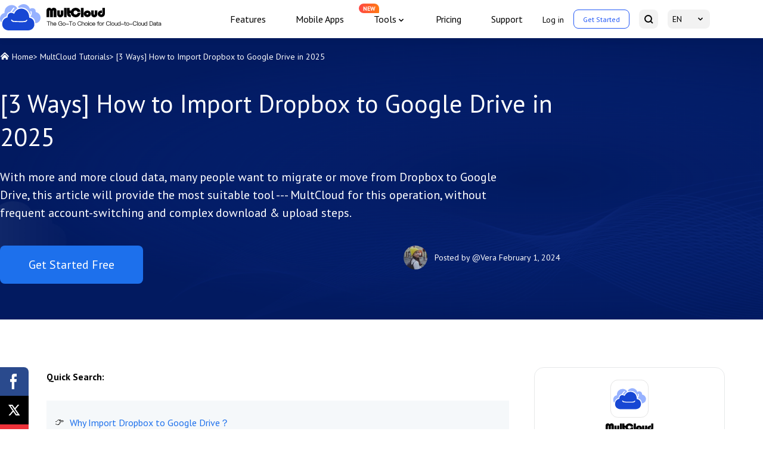

--- FILE ---
content_type: text/html
request_url: https://www.multcloud.com/tutorials/import-dropbox-to-google-drive-3125.html
body_size: 11161
content:
<!DOCTYPE html><html lang="en"><head>
    <script src="https://static001.multcloud.com/lib/amt.min.js" defer="" type="535bf1a61c544045c5af887a-text/javascript"></script>
    <!-- Google Tag Manager -->
    <script type="535bf1a61c544045c5af887a-text/javascript">(function(w,d,s,l,i){w[l]=w[l]||[];w[l].push({'gtm.start':
            new Date().getTime(),event:'gtm.js'});var f=d.getElementsByTagName(s)[0],
        j=d.createElement(s),dl=l!='dataLayer'?'&l='+l:'';j.async=true;j.src=
        'https://www.googletagmanager.com/gtm.js?id='+i+dl;f.parentNode.insertBefore(j,f);
    })(window,document,'script','dataLayer','GTM-NP2JSQN');</script>
    <!-- End Google Tag Manager -->
    <meta charset="utf-8">
    <meta name="viewport" content="width=device-width, initial-scale=1.0">
    <title>[3 Ways] How to Import Dropbox to Google Drive in 2025</title>
    <meta name="robots" content="index,follow,all">
    <meta name="description" content="Are you looking for an efficient way to import Dropbox to Google Drive? This post offers 3 ways for you.">
    <meta name="keywords" content="import dropbox to google drive, transfer dropbox to google drive, move from dropbox to google drive, migrate from dropbox to google drive">
    <meta name="author" content="Vera">
    <meta property="fb:app_id" content="125053511512979">

    <meta property="og:url" content="https://www.multcloud.com/tutorials/import-dropbox-to-google-drive-3125.html">
    <meta property="og:type" content="article">
    <meta property="og:title" content="[3 Ways] How to Import Dropbox to Google Drive in 2025">
    <meta property="og:description" content="Are you looking for an efficient way to import Dropbox to Google Drive? This post offers 3 ways for you.">
    <meta property="og:image" content="https://www.multcloud.com/resource/images/tutorials-template/banner-pic@2x.png">

    <meta name="twitter:card" content="summary_large_image">
    <meta name="twitter:site" content="@multcloud">
    <meta name="twitter:creator" content="@multcloud">
    <meta name="twitter:title" content="[3 Ways] How to Import Dropbox to Google Drive in 2025">
    <meta name="twitter:description" content="Are you looking for an efficient way to import Dropbox to Google Drive? This post offers 3 ways for you.">
    <meta name="twitter:image" content="https://www.multcloud.com/resource/images/tutorials-template/banner-pic@2x.png">

    <meta name="identification" content="91802">
    <link rel="shortcut icon" type="/images/x-icon" href="/favicon.ico">
    <link rel="bookmark" type="images/x-icon" href="/favicon.ico">
    <link rel="apple-touch-icon" href="/favicon.ico">
    <link rel="canonical" href="https://www.multcloud.com/tutorials/import-dropbox-to-google-drive-3125.html">
    <link rel="stylesheet" href="/assets/layui/css/layui.css">
    <link rel="stylesheet" href="/resource/css/main.css">
    <link rel="stylesheet" href="/resource/css/tutorials-template.css">
    <link rel="preconnect" href="https://fonts.googleapis.com">
    <link rel="preconnect" href="https://fonts.gstatic.com" crossorigin="">
    <link href="https://fonts.googleapis.com/css2?family=PT+Sans:wght@400;700&amp;display=swap" rel="stylesheet">
    <!--[if lt IE 9]>
    <script src="https://cdn.staticfile.org/html5shiv/r29/html5.min.js"></script>
    <script src="https://cdn.staticfile.org/respond.js/1.4.2/respond.min.js"></script>
    <![endif]-->
    <link rel="amphtml" href="https://www.multcloud.com/tutorials/import-dropbox-to-google-drive-3125.amp.html">
    <script src="https://apis.google.com/js/platform.js" async="" defer="" type="535bf1a61c544045c5af887a-text/javascript"></script>
    <script type="535bf1a61c544045c5af887a-text/javascript">
        (function (c, l, a, r, i, t, y) {
            c[a] = c[a] || function () { (c[a].q = c[a].q || []).push(arguments) };
            t = l.createElement(r); t.async = 1; t.src = "https://www.clarity.ms/tag/" + i;
            y = l.getElementsByTagName(r)[0]; y.parentNode.insertBefore(t, y);
        })(window, document, "clarity", "script", "cbhubgtzof");
    </script>


    <script type="application/ld+json">
    {
      "@context": "https://schema.org",
      "@type": "BreadcrumbList",
      "itemListElement": [{
        "@type": "ListItem",
        "position": 1,
        "name": "MultCloud",
        "item": "https://www.multcloud.com"
      },{
        "@type": "ListItem",
        "position": 2,
        "name": "MultCloud Tutorials",
        "item": "https://www.multcloud.com/tutorials/"
      },{
        "@type": "ListItem",
        "position": 3,
        "name": "[3 Ways] How to Import Dropbox to Google Drive in 2025"
      }]
    }
    </script>

<script type="application/ld+json">
{
  "@context": "https://schema.org",
  "@type": "Article",
  "headline": "[3 Ways] How to Import Dropbox to Google Drive in 2025",
  "url": "https://www.multcloud.com/tutorials/import-dropbox-to-google-drive-3125.html",
  "keywords": "import dropbox to google drive, transfer dropbox to google drive, move from dropbox to google drive, migrate from dropbox to google drive",
  "description": "Are you looking for an efficient way to import Dropbox to Google Drive? This post offers 3 ways for you.",
  "image": [
    "https://www.multcloud.com/screenshot/en/others-1/dropbox/dropbox-to-google-drive-icon.png",
    "https://www.multcloud.com/screenshot/en/sign-up-mc.png",
    "https://www.multcloud.com/screenshot/en/add-clouds/add-dropbox.png",
    "https://www.multcloud.com/screenshot/en/cloud-transfer/transfer-dropbox-to-google-drive.png",
    "https://www.multcloud.com/screenshot/en/cloud-transfer/cloud-transfer-options.png",
    "https://www.multcloud.com/screenshot/en/cloud-explorer/schedule-options.png",
    "https://www.multcloud.com/screenshot/en/cloud-explorer/copy-files-from-dropbox-to-google-drive.png",
    "https://www.multcloud.com/screenshot/en/others-1/others/multcloud-chrome-extension-transfer-dropbox-to-google-drive.png",
    "https://www.multcloud.com/screenshot/en/others-1/dropbox/multcloud-chrome-extension-in-dropbox.png",
    "https://www.multcloud.com/assets/images/tutorials/logo.png",
    "https://www.multcloud.com/screenshot/en/others-1/dropbox/download-files-from-dropbox.png",
    "https://www.multcloud.com/screenshot/en/others-1/google-drive/create-a-new-folder-in-google-drive.png",
    "https://www.multcloud.com/screenshot/en/others-1/google-drive/drag-and-drop-to-move-in-google-drive.png",
    "https://www.multcloud.com/screenshot/en/others-1/google-drive/click-new-to-select-file-upload-on-google-drive.png"
],
  "mainEntityOfPage": "True",
  "publisher":{
      "@type": "Organization",
      "name": "MultCloud",
      "url": "https://www.multcloud.com/",
      "logo": {
          "@type": "ImageObject",
          "url": "https://www.multcloud.com/resource/images/logo/MC-nav-logo.svg",
          "width": "161",
          "height": "46"
      }
  },
  "dateCreated": "August 15, 2016",
  "datePublished": "August 15, 2016",
  "dateModified": "February 1, 2024",
  "author": {
    "@type":"Person",
    "name":"Vera",
    "url":"/author/vera.html"
  },
  "articleSection":"MultCloud Tutorials"
}</script>


    <script src="/assets/js/base/team/vera.js" type="535bf1a61c544045c5af887a-text/javascript"></script>
<style id="post-block-css-PostDirection">#post-contents-area .post-navcon,.cke_editable .post-navcon,.content .post-navcon{margin-top:20px;padding:20px 14px;background-color:#f5f8fa;list-style:none}#post-contents-area .post-navcon:hover,.cke_editable .post-navcon:hover,.content .post-navcon:hover{-webkit-box-shadow:0 3px 5px 3px rgba(0,0,0,.1);-moz-box-shadow:0 3px 5px 3px rgba(0,0,0,.1);box-shadow:0 3px 5px 3px rgba(0,0,0,.1)}#post-contents-area .post-navcon li,.cke_editable .post-navcon li,.content .post-navcon li{padding:5px 0 5px 25px;font-size:16px;position:relative;list-style:none}#post-contents-area .post-navcon li:before,.cke_editable .post-navcon li:before,.content .post-navcon li:before{content:'👉';display:block;position:absolute;top:3px;left:0;color:#343434;border:0}#post-contents-area .post-navcon li.a-hot:after,.cke_editable .post-navcon li.a-hot:after,.content .post-navcon li.a-hot:after{content:'‍🔥';display:inline-block;width:14px;height:20px;font-size:12px;padding-left:7px;text-align:center;position:relative;color:red;right:0;line-height:17px}#post-contents-area ul.post-navcon li a{box-shadow:none;font-weight:500;color:#00adff}#post-contents-area ul.post-navcon li a:hover{background:0 0;text-decoration: underline}
</style><style id="post-block-css-FeaturesButtons">.box-btn .btn-gre {
    width: 260px;
    height: 64px;
    font-size: 20px;
    color: #fff;
    line-height: 64px;
    background: #1D70EC;
    -webkit-box-shadow: 0 10px 20px 0 rgba(29,112,236,0.2);
    box-shadow: 0 10px 20px 0 rgba(29,112,236,0.2);
    border-radius: 8px 8px 8px 8px
}

.box-btn .btn-gre:hover {
    opacity: .8
}

.box-btn .btn-gre-bd {
    width: 260px;
    height: 64px;
    font-size: 20px;
    color: #1D70EC;
    line-height: 64px;
    background: #fff;
    border: 1px solid #1D70EC;
    -webkit-box-shadow: 0 10px 20px 0 rgba(29,112,236,0.2);
    box-shadow: 0 10px 20px 0 rgba(29,112,236,0.2);
    border-radius: 8px 8px 8px 8px;
    margin-left: 40px
}

.box-btn .btn-gre-bd:hover {
    background: #1D70EC;
    color: #fff;
    opacity: .8
}
</style><style id="post-block-css-Features">.introduce {
    margin: 40px auto;
    max-width: 100%;
    width: 780px;
    background: #F2F5FF;
    border-radius: 0px 0px 20px 20px;
    border-top: 4px solid #A5C9FF;
    margin-bottom: 40px;
    padding: 40px 100px;
    text-align: center;
}
.introduce ul {
    text-align: left;
    display: inline-block;
    margin: 40px auto;
}
.introduce ul li {
    position: relative;
    padding-left: 12px;
    line-height: 24px;
}
.introduce ul li::before {
    left: 0;
    top: 10px;
    width: 4px;
    height: 4px;
    display: block;
    position: absolute;
    content: '';
    background-color: #000;
    border-radius: 50%;
}
.box-btn .btn-gre {
    width: 260px;
    height: 64px;
    font-size: 20px;
    color: #fff;
    line-height: 64px;
    background: #1D70EC;
    -webkit-box-shadow: 0 10px 20px 0 rgba(29,112,236,0.2);
    box-shadow: 0 10px 20px 0 rgba(29,112,236,0.2);
    border-radius: 8px 8px 8px 8px
}

.box-btn .btn-gre:hover {
    opacity: .8
}

.box-btn .btn-gre-bd {
    width: 260px;
    height: 64px;
    font-size: 20px;
    color: #1D70EC;
    line-height: 64px;
    background: #fff;
    border: 1px solid #1D70EC;
    -webkit-box-shadow: 0 10px 20px 0 rgba(29,112,236,0.2);
    box-shadow: 0 10px 20px 0 rgba(29,112,236,0.2);
    border-radius: 8px 8px 8px 8px;
    margin-left: 40px
}

.box-btn .btn-gre-bd:hover {
    background: #1D70EC;
    color: #fff;
    opacity: .8
}

@media(max-width:767px){
    .introduce {
        padding: 40px 30px 40px 30px;
    }
}
@media(max-width:600px){
    .box-btn{
        text-align: center;
    }
    .box-btn .btn-gre,.box-btn .btn-gre-bd{
        margin: 0 0 20px 0;
    }

}
</style>
</head>

<body>
    <!-- Google Tag Manager (noscript) -->
    <noscript><iframe src="https://www.googletagmanager.com/ns.html?id=GTM-NP2JSQN"
                      height="0" width="0" style="display:none;visibility:hidden"></iframe></noscript>
    <!-- End Google Tag Manager (noscript) -->
    <!--header-->
    <header>
        <div class="container2">
            <nav class="nav">
                <div class="logo-x">
                    <a href="/home.html" class="logo">
                        <img src="/resource/images/logo/MC-nav-logo-EN.svg" width="280" height="44" alt="" srcset="">
                    </a>
                    <div class="nav-tg">
                        <span></span>
                        <span></span>
                        <span></span>
                    </div>
                </div>
                <div class="nav-r">
                    <ul class="nav-list">
                        <li>
                            <a href="/product.html" onclick="if (!window.__cfRLUnblockHandlers) return false; ga('send','event','/product.html','click','/top-navi');" data-cf-modified-535bf1a61c544045c5af887a-="">Features</a>
                        </li><li><a href="/download.html" onclick="if (!window.__cfRLUnblockHandlers) return false; ga('send','event','/download.html','click','/top-navi');" data-cf-modified-535bf1a61c544045c5af887a-="">Mobile
    Apps</a></li><li class="nav-dropdown">
    <span>Tools</span>
    <div class="nav-tips">NEW</div>
    <div class="nav-dropdown-box">
      <div class="nav-dropdown-list">
        <a class="nav-dropdown-it" href="https://www.easysavevideo.com/" onclick="if (!window.__cfRLUnblockHandlers) return false; ga('send','event','https://www.easysavevideo.com/index.html','click','/top-navi');" target="_blank" data-cf-modified-535bf1a61c544045c5af887a-="">
          <i class="icon icon-easy"></i>
          EasySaveVideo
        </a>
        <a class="nav-dropdown-it" href="https://www.insdownloader.com/" onclick="if (!window.__cfRLUnblockHandlers) return false; ga('send','event','https://www.insdownloader.com/index.html','click','/top-navi');" target="_blank" data-cf-modified-535bf1a61c544045c5af887a-="">
          <i class="icon icon-ins"></i>
          InsDownloader
        </a>
      </div>
    </div>
  </li>
<!--                        <li><a href="/download.html"-->
<!--                               onclick='ga("send","event","/download.html","click","/top-navi");'>Mobile-->
<!--                            Apps</a></li>-->
                        <li><a href="/price.html" onclick="if (!window.__cfRLUnblockHandlers) return false; ga('send','event','/price.html','click','/top-navi');" data-cf-modified-535bf1a61c544045c5af887a-="">Pricing</a>
                        </li>
                        <li><a href="/support.html" onclick="if (!window.__cfRLUnblockHandlers) return false; ga('send','event','/support.html','click','/top-navi');" data-cf-modified-535bf1a61c544045c5af887a-="">Support</a>
                        </li>
                    </ul>
                    <ul class="nav-sec">
                        <li class="sec-item">
                            <a href="javascript:void(0)" class="log btn-login">Log in</a>
                        </li>
                        <li class="sec-item">
                            <a href="https://www.multcloud.com/sign" onclick="if (!window.__cfRLUnblockHandlers) return false; ga('send', 'event', 'sign up', 'click', 'en-tutorials_top-navi');" class="started" data-cf-modified-535bf1a61c544045c5af887a-="">Get
                                Started</a>
                        </li>
                        <li class="sec-item">
                            <a href="https://www.multcloud.com/search.html" onclick="if (!window.__cfRLUnblockHandlers) return false; ga('send','event','/search.html','click','/top-navi');" class="serachBtn" data-cf-modified-535bf1a61c544045c5af887a-="">
                                <span class="mobile-txt">Search</span> <i></i>
                            </a>
                        </li>
                        <li class="sec-item drap-navItem">
                            <a href="javascipt:;" class="currentLang"> EN </a>
                            <div class="drap-dwon" data-drop="langList">
                                <ul class="langMenu">
                                    <li>
                                        <a href="/de/" onclick="if (!window.__cfRLUnblockHandlers) return false; ga('send','event','/de/index.html','click','/top-navi');" data-cf-modified-535bf1a61c544045c5af887a-="">Deutsch</a>
                                    </li>
                                    <li> <a href="/fr/" onclick="if (!window.__cfRLUnblockHandlers) return false; ga('send','event','/fr/index.html','click','/top-navi');" data-cf-modified-535bf1a61c544045c5af887a-="">Français</a>
                                    </li>
                                    <li> <a href="/pt/" onclick="if (!window.__cfRLUnblockHandlers) return false; ga('send','event','/pt/index.html','click','/top-navi');" data-cf-modified-535bf1a61c544045c5af887a-="">Português</a>
                                    </li>
                                    <li> <a href="/it/" onclick="if (!window.__cfRLUnblockHandlers) return false; ga('send','event','/it/index.html','click','/top-navi');" data-cf-modified-535bf1a61c544045c5af887a-="">Italiano</a>
                                    </li>
                                    <li> <a href="/es/" onclick="if (!window.__cfRLUnblockHandlers) return false; ga('send','event','/es/index.html','click','/top-navi');" data-cf-modified-535bf1a61c544045c5af887a-="">Español</a>
                                    </li>
                                    <li> <a href="/jp/" onclick="if (!window.__cfRLUnblockHandlers) return false; ga('send','event','/jp/index.html','click','/top-navi');" data-cf-modified-535bf1a61c544045c5af887a-="">日本語</a></li>
                                    <li> <a href="/tw/" onclick="if (!window.__cfRLUnblockHandlers) return false; ga('send','event','/tw/index.html','click','/top-navi');" data-cf-modified-535bf1a61c544045c5af887a-="">繁體中文</a></li>
                                    <li> <a href="/cn/" onclick="if (!window.__cfRLUnblockHandlers) return false; ga('send','event','/cn/index.html','click','/top-navi');" data-cf-modified-535bf1a61c544045c5af887a-="">简体中文</a></li>
                                </ul>
                            </div>
                        </li>
                    </ul>
                </div>

            </nav>
        </div>
    </header>
    <!--/header-->
    <!--content-->
    <div class="banner">
        <div class="container2">
            <div class="breadcrumbs">
                <p class="f-fs14">
                    <span class="icon-home"></span>
                    <a href="/">Home</a>&gt;
                    <a href="/tutorials/">MultCloud Tutorials</a>&gt;
                    <span>[3 Ways] How to Import Dropbox to Google Drive in 2025</span>
                </p>
            </div>
            <h1>
                [3 Ways] How to Import Dropbox to Google Drive in 2025
            </h1>

            <p class="des f-fs20">
                With more and more cloud data, many people want to migrate or move from Dropbox to Google Drive, this article will provide the most suitable tool --- MultCloud for this operation, without frequent account-switching and complex download &amp; upload steps.
            </p>
            <div class="article-summary">
                <div class="left">
                    <a href="https://www.multcloud.com/sign" onclick="if (!window.__cfRLUnblockHandlers) return false; ga('send', 'event', 'sign up','click', 'en-tutorials_banner');" class="btn btn-bl f-fs20" data-cf-modified-535bf1a61c544045c5af887a-="">Get Started Free</a>
                </div>
                <div class="right">
                    <!-- description -->
                    <div class="author-info mobile-block">
                        
                        <p>
                            <img src="/images/author/Vera.jpg" alt="Author Vera" width="40" height="40">

                        </p>
                        <div>
                            
                            <p class="author">Posted by
                                <a rel="nofollow" href="/author/vera.html" target="_blank">@Vera</a>
                            </p>
                            
                            <p class="pub-time">
                                <span class="pub-at">February 1, 2024</span>
                            </p>
                        </div>
                    </div>
                </div>

            </div>
        </div>
    </div>
    <div class="article-content">
        <div class="share">
            <div class="ic-facebook"></div>
            <div class="ic-twitter"></div>
            <div class="ic-ins"></div>
            <div class="ic-pinterest"></div>
        </div>
        <div class="container2">

            <div class="left">
                <input type="hidden" value="358" id="postId">
                <div class="post-area" id="post-contents-area">
                    <!--ART_CONTENT-->
                    <input id="post_function" value="任务类型-cloud transfer-/" type="hidden">
<input id="post_maintainer" value="|2016-08-15 00:00:00" type="hidden">
<p><strong>Quick Search:</strong></p>

<ul class="post-navcon" data-block-name="PostDirection">
	<li><a href="#section-1">Why Import Dropbox to Google Drive？</a></li>
	<li class="a-hot"><a href="#section-2">Best 2 Top Ways to Migrate from Dropbox to Google Drive Efficiently</a></li>
	<li><a href="#section-3">Manually Import Dropbox to Google Drive with Downloading</a></li>
	<li><a href="#section-4">Conclusion</a></li>
</ul>

<p><a id="section-1" name="section-1"></a></p>

<h2>Why Import Dropbox to Google Drive？</h2>

<div class="align-center">
<figure class="image-captioned"><a target="_blank" class="artimg" href="https://www.multcloud.com/screenshot/en/others-1/dropbox/dropbox-to-google-drive-icon.png" title="Dropbox to Google Drive"><img alt="Dropbox to Google Drive" height="350" src="/screenshot/en/others-1/dropbox/dropbox-to-google-drive-icon.png" width="700" title="Dropbox to Google Drive" class="lazyload"></a>
<figcaption>Dropbox to Google Drive</figcaption>
</figure>
</div>

<p><strong>Dropbox: </strong>It's primarily a storage service, and its features include apps, quick file sharing, and Dropbox Paper. What's more convenient is that all these services and functions are perfectly compatible with computers and other devices, which makes many users loyal to this cloud storage service.</p>

<p><strong>Google Drive: </strong>This service is a step up from Dropbox. It not only provides cloud data storage services, but also allows users to create, write and edit documents. Using Google Drive, users can save all their study or work-related data in the cloud, which also makes it extremely easy to share files and data with teachers or clients, facilitating the coordination of study or work.</p>

<p>In order to improve the efficiency of work and processes, many businesses and even individuals have started to use Dropbox and Google Drive. These storage services make it very easy to save and share data between teams. With Dropbox and Google Drive, users can:</p>

<ul>
	<li>Access files from any device.</li>
	<li>Access files from anywhere in the world.</li>
	<li>Store all your data securely in one place.</li>
	<li>Collaborate with others to manage and edit files.</li>
</ul>

<p>However, because the two offer different prices and features, most businesses choose to migrate from Dropbox to Google Drive because they find Google Drive easier to use and more cost-effective than Dropbox. In addition, the Google Photos service provided by Google can also help users better store and share pictures. So, how to efficiently implement data migration from Dropbox to Google Drive?</p>

<p><a id="section-2" name="section-2"></a></p>

<h2>Best 2 Top Ways to Migrate from Dropbox to Google Drive Efficiently</h2>

<p>The usual way to import Dropbox files into Google Drive is to download and re-upload them manually. The various pitfalls of this approach are that operations can be interrupted by poor internet bandwidth.&nbsp; In order to complete the <a href="https://www.multcloud.com/tutorials/cloud-to-cloud-migration-1234.html" target="_blank" title="Cloud to Cloud Migration">cloud-to-cloud migration</a> operation smoothly, you can use the cloud file manager---MultCloud.</p>

<p><a href="https://www.multcloud.com/" target="_blank" title="MultCloud">MultCloud</a> is one of the most professional cloud transfer services, providing a well-designed web interface, centralizing all your clouds in one place, and providing comprehensive cloud transfer, sync and backup functions, so you can perform fast transfer across clouds without downloading and uploading data.</p>

<p style="border:2px dashed #6633ff; padding:10px;"><strong>✨Easy: </strong>No need to learn operating knowledge, just get started easily.<br>
<strong>✨Smooth:</strong> The whole process is fast and smooth, suitable for transferring large amounts of data.<br>
<strong>✨Automatic: </strong>The system will automatically run the task at the set time.<br>
<strong>✨Versatility: </strong>Provides multiple options to make cloud data transfer more convenient.</p>

<div class="box-btn box-btn1" data-block-name="FeaturesButtons"><a class="btn-gre" href="https://www.multcloud.com/sign" onclick="if (!window.__cfRLUnblockHandlers) return false; ga('send', 'event', 'sign up', 'click', 'en-tutorials_content');" data-cf-modified-535bf1a61c544045c5af887a-="">Get Started Free</a><a class="btn-gre-bd" href="https://www.multcloud.com/price" onclick="if (!window.__cfRLUnblockHandlers) return false; ga('send', 'event', 'price', 'click', 'en-tutorials_content');" data-cf-modified-535bf1a61c544045c5af887a-="">View Premium Features</a></div>

<h3>1. Transfer Dropbox to Google Drive via Cloud Transfer</h3>

<p>In MultCloud, you can choose "Cloud Transfer" to complete Dropbox to Google Drive transfer tasks.</p>

<p>Step 1. First, you should <a href="https://www.multcloud.com/sign" target="_blank" title="Sign Up">sign up</a> for a MultCloud account. Enter your frequently used email address, enter your password, and click "<strong>Create Account</strong>". Alternatively, you can log in directly with your Google or Facebook account.</p>

<div class="align-center">
<figure class="image-captioned"><a target="_blank" class="artimg" href="https://www.multcloud.com/screenshot/en/sign-up-mc.png" title="Register"><img alt="Register" height="405" src="/screenshot/en/sign-up-mc.png" width="700" title="Register" class="lazyload"></a>
<figcaption>Register</figcaption>
</figure>
</div>

<p>Step 2. Then add your cloud drives to MultCloud. Click "<strong>Add Cloud</strong>" in the left panel, and select Dropbox. A page will appear giving MultCloud authorization to access your Dropbox account, you just need to click "<strong>Allow</strong>" to continue the process. Then you need to add your Google Drive to MultCloud in the same way.</p>

<div class="align-center">
<figure class="image-captioned"><a target="_blank" class="artimg" href="https://www.multcloud.com/screenshot/en/add-clouds/add-dropbox.png" title="Add Dropbox"><img alt="Add Dropbox" height="333" src="/screenshot/en/add-clouds/add-dropbox.png" width="700" title="Add Dropbox" class="lazyload"></a>
<figcaption>Add Dropbox</figcaption>
</figure>
</div>

<p>Step 3. Move to the "<strong>Cloud Transfer</strong>" page, select your Dropbox or files and folders within it as the source, and select your Google Drive or Google Drive folder as the destination. Then click "<strong>Transfer Now</strong>". After that, you can close the website or turn off your device without any worries.</p>

<div class="align-center">
<figure class="image-captioned"><a target="_blank" class="artimg" href="https://www.multcloud.com/screenshot/en/cloud-transfer/transfer-dropbox-to-google-drive.png" title="Import Dropbox to Google Drive"><img alt="Import Dropbox to Google Drive" height="319" src="/screenshot/en/cloud-transfer/transfer-dropbox-to-google-drive.png" width="700" title="Import Dropbox to Google Drive" class="lazyload"></a>
<figcaption>Import Dropbox to Google Drive</figcaption>
</figure>
</div>

<div class="mynote">
<p><strong>Notes:</strong></p>

<ul>
	<li>MultCloud offers 5 GB of free data per month. You can <a href="https://www.multcloud.com/price" target="_blank" title="Upgrade">upgrade</a> to a premium plan for more data and blazing-fast transfer speeds.</li>
	<li>In "<strong>Options</strong>", you can set transfer mode, email notification and file filtering.</li>
	<li>In "<strong>Schedule</strong>", you can set specific transfer times so that MultCloud can automatically migrate files from Dropbox to Google Drive.</li>
</ul>
</div>

<div class="align-center">
<figure class="image-captioned"><a target="_blank" class="artimg" href="https://www.multcloud.com/screenshot/en/cloud-transfer/cloud-transfer-options.png" title="Cloud Transfer Options"><img alt="Cloud Transfer Options" height="525" src="/screenshot/en/cloud-transfer/cloud-transfer-options.png" width="700" title="Cloud Transfer Options" class="lazyload"></a>
<figcaption>Cloud Transfer Options</figcaption>
</figure>
</div>

<div class="align-center">
<figure class="image-captioned"><a target="_blank" class="artimg" href="https://www.multcloud.com/screenshot/en/cloud-explorer/schedule-options.png" title="Schedule"><img alt="Schedule" height="442" src="/screenshot/en/cloud-explorer/schedule-options.png" width="682" title="Schedule" class="lazyload"></a>
<figcaption>Schedule</figcaption>
</figure>
</div>

<p>If you only have a few files to copy to Google Drive, you can use the "<strong>Copy to</strong>" feature provided by MultCloud. You just need to select the file or folder you want to move in Dropbox, click the "<strong>Copy to</strong>" option, and then select Google Drive or a folder within it as the destination in the pop-up window.</p>

<div class="align-center">
<figure class="image-captioned"><a target="_blank" class="artimg" href="https://www.multcloud.com/screenshot/en/cloud-explorer/copy-files-from-dropbox-to-google-drive.png" title="Copy Dropbox to Google Drive"><img alt="Copy Dropbox to Google Drive" height="330" src="/screenshot/en/cloud-explorer/copy-files-from-dropbox-to-google-drive.png" width="700" title="Copy Dropbox to Google Drive" class="lazyload"></a>
<figcaption>Copy Dropbox to Google Drive</figcaption>
</figure>
</div>

<h3>2. Import Dropbox to Google Drive via Chrome Extension</h3>

<p>In addition to MultCloud's website, MultCloud also offers an excellent Chrome extension called "<a href="https://chrome.google.com/webstore/detail/transfer-dropbox-to-googl/dhkemmehlndncfkilljmpeacciajkfag?hl=en" target="_blank" title="Transfer Dropbox to Google Drive">Transfer Dropbox to Google Drive</a>" that lets you copy Dropbox directly to Google Drive.</p>

<div class="align-center">
<figure class="image-captioned"><a target="_blank" class="artimg" href="https://www.multcloud.com/screenshot/en/others-1/others/multcloud-chrome-extension-transfer-dropbox-to-google-drive.png" title="MultCloud Chrome Extension"><img alt="MultCloud Chrome Extension" height="417" src="/screenshot/en/others-1/others/multcloud-chrome-extension-transfer-dropbox-to-google-drive.png" width="700" title="MultCloud Chrome Extension" class="lazyload"></a>
<figcaption>MultCloud Chrome Extension</figcaption>
</figure>
</div>

<p>You can just search for the extension on Google and click "<strong>Add to Chrome</strong>" to add the extension to your Chrome browser. Then you can find the extension in Dropbox.</p>

<div class="align-center">
<figure class="image-captioned"><a target="_blank" class="artimg" href="https://www.multcloud.com/screenshot/en/others-1/dropbox/multcloud-chrome-extension-in-dropbox.png" title="Migrate Dropbox to Google Drive via MultCloud Chrome Extension"><img alt="Migrate Dropbox to Google Drive via MultCloud Chrome Extension" height="285" src="/screenshot/en/others-1/dropbox/multcloud-chrome-extension-in-dropbox.png" width="700" title="Migrate Dropbox to Google Drive via MultCloud Chrome Extension" class="lazyload"></a>
<figcaption>Migrate Dropbox to Google Drive via MultCloud Chrome Extension</figcaption>
</figure>
</div>

<p>Other features in MultCloud can also be used to migrate, sync or backup cloud data easily and smoothly.</p>

<div class="introduce" data-block-name="Features"><img alt="" src="https://www.multcloud.com/assets/images/tutorials/logo.png">
<ul>
	<li><strong>Team Transfer: </strong><span>Seamlessly </span>merge <span>or <a href="https://www.multcloud.com/tutorials/how-to-transfer-google-workspace-to-another-account-1003.html" target="_blank" title="Migrate Google Workspace to Another Account">migrate Google Workspace to another account</a> or other clouds.</span></li>
	<li><strong>Cloud Sync: </strong><span><a href="https://www.multcloud.com/tutorials/sync-icloud-with-google-drive-1003.html" target="_blank" title="Sync iCloud with Google Drive">Sync iCloud with Google Drive</a>&nbsp;or other clouds&nbsp;in real time.</span></li>
	<li><strong>Cloud Backup: </strong><span>Incrementally&nbsp;<a href="https://www.multcloud.com/tutorials/backup-google-photos-to-dropbox-7201.html" target="_blank" title="Backup Google Photos to Dropbox">backup Google Photos to Dropbox</a>.</span></li>
	<li><strong>Email Migration: </strong><span>Easily save emails to a flash drive or cloud account.</span></li>
	<li><strong>Remote Upload: </strong>Perform cloud torrenting<span>&nbsp;to the cloud drive.</span></li>
</ul>

<div class="box-btn"><a class="btn-gre" href="https://www.multcloud.com/sign" onclick="if (!window.__cfRLUnblockHandlers) return false; ga('send', 'event', '/sign', 'sign up', 'en-tutorial');" data-cf-modified-535bf1a61c544045c5af887a-="">Get Started Free</a><a class="btn-gre-bd" href="https://www.multcloud.com/price" onclick="if (!window.__cfRLUnblockHandlers) return false; ga('send', 'event', '/price', 'click', 'en-tutorial');" data-cf-modified-535bf1a61c544045c5af887a-="">View Premium Features</a></div>
</div>

<p><a id="section-3" name="section-3"></a></p>

<h2>Manually Import Dropbox to Google Drive with Downloading</h2>

<p>If you don't mind slower transfer speeds and tedious steps, you can also transfer Dropbox to Google Drive via the traditional way: downloading and uploading. First, you will download the files you need from Dropbox to your PC or smartphone. After this, you will add them to your Google Drive account by uploading them. The following are the detailed steps.</p>

<p>Step 1. Sign in to your Dropbox account. Once in, click "<strong>My Files</strong>". Here you can select all the files you want to move to Google Drive. After making your selection, click the "<strong>Download</strong>" icon to move the file to your local device (PC or smartphone).</p>

<div class="align-center">
<figure class="image-captioned"><a target="_blank" class="artimg" href="https://www.multcloud.com/screenshot/en/others-1/dropbox/download-files-from-dropbox.png" title="Open Dropbox and Download the Files You Need"><img alt="Open Dropbox and Download the Files You Need" height="302" src="/screenshot/en/others-1/dropbox/download-files-from-dropbox.png" width="700" title="Open Dropbox and Download the Files You Need" class="lazyload"></a>
<figcaption>Open Dropbox and Download the Files You Need</figcaption>
</figure>
</div>

<p>Step 2. Sign in to your Google Drive account. Click the "<strong>+ New</strong>" icon to create a folder where you can place the files you want to upload.</p>

<div class="align-center">
<figure class="image-captioned"><a target="_blank" class="artimg" href="https://www.multcloud.com/screenshot/en/others-1/google-drive/create-a-new-folder-in-google-drive.png" title="Create a New Folder in Google Drive"><img alt="Create a New Folder in Google Drive" height="400" src="/screenshot/en/others-1/google-drive/create-a-new-folder-in-google-drive.png" width="700" title="Create a New Folder in Google Drive" class="lazyload"></a>
<figcaption>Create a New Folder in Google Drive</figcaption>
</figure>
</div>

<p>Step 3. Open the Dropbox file or folder downloaded to your computer.</p>

<p>Step 4. Drag the files you want to upload from the open folder to the new folder in your Google Drive account.</p>

<div class="align-center">
<figure class="image-captioned"><a target="_blank" class="artimg" href="https://www.multcloud.com/screenshot/en/others-1/google-drive/drag-and-drop-to-move-in-google-drive.png" title="Drag and Drop Files to Google Drive"><img alt="Drag and Drop Files to Google Drive" height="264" src="/screenshot/en/others-1/google-drive/drag-and-drop-to-move-in-google-drive.png" width="700" title="Drag and Drop Files to Google Drive" class="lazyload"></a>
<figcaption>Drag and Drop Files to Google Drive</figcaption>
</figure>
</div>

<p>Step 5. Another way is to click on the "<strong>+ New</strong>" icon in Google Drive to open your folder window. From here, you can find the location of the files that need to be uploaded. Once you've found and selected them, click the "<strong>Upload</strong>" button.</p>

<div class="align-center">
<figure class="image-captioned"><a target="_blank" class="artimg" href="https://www.multcloud.com/screenshot/en/others-1/google-drive/click-new-to-select-file-upload-on-google-drive.png" title="Upload to Google Drive"><img alt="Upload to Google Drive" height="300" src="/screenshot/en/others-1/google-drive/click-new-to-select-file-upload-on-google-drive.png" width="700" title="Upload to Google Drive" class="lazyload"></a>
<figcaption>Upload to Google Drive</figcaption>
</figure>
</div>

<p>You have now successfully transferred files from Dropbox to Google Drive. The only challenge with this process is that it takes time to transfer large files. Also, internet connection and file size can affect the entire transfer process.</p>

<p><a id="section-4" name="section-4"></a></p>

<h2>Conclusion</h2>

<p>With the efficient and manual methods provided above, you are free to choose the best way you like to import Dropbox to Google Drive without any difficulty. MultCloud is probably the most recommended method because its online transfer feature allows you to automate and complete transfers quickly.</p>

<p>Additionally, you can use MultCloud to <a href="https://www.multcloud.com/tutorials/google-backup-and-sync-multiple-accounts-1234.html" target="_blank" title="Sync Multiple Google Drive Accounts">sync multiple Google Drive accounts</a> with 10 excellent modes (One-way, Two-way, Real-Time Sync and so on), allowing you to use multiple Google Drive accounts simultaneously without switching accounts.</p>
                    <!--ART_CONTENT-->
                    <div class="page-next">
                        <p><a class="xl-page-link xl-page-right" href="https://www.multcloud.com/tutorials/s3-to-google-drive-1003.html" onclick="if (!window.__cfRLUnblockHandlers) return false; ga('send', 'event', 'next-page', 'click', 'next-page');" data-cf-modified-535bf1a61c544045c5af887a-="">Next Page</a></p>
                    </div>
                </div>

                <div class="sup-box">
                    <h3 class="sup-tt">MultCloud Supports Clouds</h3>
                    <ul class="cloudlist">
                        <li data="position-item">
                            <a href="/support-clouds/google-drive.html">
                                <p>Google Drive</p>
                            </a>
                        </li>
                        <li data="position-item">
                            <a href="/support-clouds/google-drive-for-g-suite.html">
                                <p>Google Workspace</p>
                            </a>
                        </li>
                        <li data="position-item">
                            <a href="/support-clouds/onedrive.html">
                                <p>OneDrive</p>
                            </a>
                        </li>
                        <li data="position-item">
                            <a href="/support-clouds/onedrive-business.html">
                                <p>OneDrive for Business</p>
                            </a>
                        </li>
                        <li data="position-item">
                            <a href="/support-clouds/sharepoint.html">
                                <p>SharePoint</p>
                            </a>
                        </li>
                        <li data="position-item">
                            <a href="/support-clouds/dropbox.html">
                                <p>Dropbox </p>
                            </a>
                        </li>
                        <li data="position-item">
                            <a href="/support-clouds/dropbox-business.html">
                                <p>Dropbox Business</p>
                            </a>
                        </li>
                        <li data="position-item">
                            <a href="/support-clouds/mega.html">
                                <p>MEGA</p>
                            </a>
                        </li>
                        <li data="position-item">
                            <a href="/support-clouds/google-photos.html">
                                <p>Google Photos</p>
                            </a>
                        </li>
                        <li data="position-item">
                            <a href="/support-clouds/icloud-photos.html">
                                <p>iCloud Photos</p>
                            </a>
                        </li>
                        <li data="position-item">
                            <a href="/support-clouds/ftp.html">
                                <p>FTP </p>
                            </a>
                        </li>
                        <li data="position-item">
                            <a href="/support-clouds/box.html">
                                <p>box</p>
                            </a>
                        </li>
                        <li data="position-item">
                            <a href="/support-clouds/box-for-business.html">
                                <p>box for Business</p>
                            </a>
                        </li>
                        <li data="position-item">
                            <a href="/support-clouds/pcloud.html">
                                <p>pCloud </p>
                            </a>
                        </li>
                        <li data="position-item">
                            <a href="/support-clouds/baidu.html">
                                <p>Baidu </p>
                            </a>
                        </li>
                        <li data="position-item">
                            <a href="/support-clouds/flickr.html">
                                <p>Flickr </p>
                            </a>
                        </li>
                        <li data="position-item">
                            <a href="/support-clouds/hidrive.html">
                                <p>HiDrive </p>
                            </a>
                        </li>
                        <li data="position-item">
                            <a href="/support-clouds/yandex.html">
                                <p>Yandex </p>
                            </a>
                        </li>
                        <li data="position-item">
                            <a href="/support-clouds/nas.html">
                                <p>NAS</p>
                            </a>
                        </li>
                        <li data="position-item">
                            <a href="/support-clouds/webdav.html">
                                <p>WebDAV</p>
                            </a>
                        </li>
                        <li data="position-item">
                            <a href="/support-clouds/mediafire.html">
                                <p>MediaFire</p>
                            </a>
                        </li>
                        <li data="position-item">
                            <a href="/support-clouds/icloud-drive.html">
                                <p>iCloud Drive</p>
                            </a>
                        </li>
                        <li data="position-item">
                            <a href="#">
                                <p>WEB.DE</p>
                            </a>
                        </li>
                        <li data="position-item">
                            <a href="/support-clouds/evernote.html">
                                <p>Evernote</p>
                            </a>
                        </li>
                        <li data="position-item">
                            <a href="/support-clouds/amazons3.html">
                                <p>Amazon S3</p>
                            </a>
                        </li>
                        <li data="position-item">
                            <a href="/support-clouds/wasabi.html">
                                <p>Wasabi</p>
                            </a>
                        </li>
                        <li data="position-item">
                            <a href="/support-clouds/cubby.html">

                            </a>
                        </li>
                        <li data="position-item">
                            <a href="/support-clouds/owncloud.html">
                                <p>ownCloud </p>
                            </a>
                        </li>
                        <li data="position-item">
                            <a href="/support-clouds/mysql.html">
                                <p>MySQL </p>
                            </a>
                        </li>
                        <li data="position-item">
                            <a href="/support-clouds/egnyte.html">
                                <p>Egnyte </p>
                            </a>
                        </li>
                        <li data="position-item">
                            <a href="/support-clouds/putio.html">
                                <p>Putio</p>
                            </a>
                        </li>
                        <li data="position-item">
                            <a href="/support-clouds/adrive.html">
                                <p>ADrive </p>
                            </a>
                        </li>
                        <li data="position-item">
                            <a href="/support-clouds/sugarsync.html">
                                <p>SugarSync </p>
                            </a>
                        </li>
                        <li data="position-item">
                            <a href="/support-clouds/backblaze.html">
                                <p>Backblaze </p>
                            </a>
                        </li>
                        <li data="position-item">
                            <a href="/support-clouds/cloudme.html">
                                <p>CloudMe </p>
                            </a>
                        </li>
                        <li data="position-item">
                            <a href="/support-clouds/mydrive.html">
                                <p>MyDrive </p>
                            </a>
                        </li>
                        <li data="position-item">
                            <a href="/support-clouds/cubby.html">
                                <p>Cubby </p>
                            </a>
                        </li>
                    </ul>
                    <div class="addCloudsBox">
                        <div class="addClouds"><a href="/sign.html" onclick="if (!window.__cfRLUnblockHandlers) return false; ga('send', 'event', 'sign up','click', 'en-tutorials_bottom');" data-cf-modified-535bf1a61c544045c5af887a-="">Add Your Clouds Now</a>
                        </div>
                    </div>

                </div>

            </div>
            <div class="right">
                <div class="a-sidebar">
                    <div class="side-item side-sign-box">
                        <img src="/resource/images/tutorials-template/MC-logo1.svg" width="100" height="108" alt="MultCloud Logo" title="MultCloud Logo">
                        <p class="des">Manage 30+ popular clouds in one platform.</p>
                        <a href="https://www.multcloud.com/sign" onclick="if (!window.__cfRLUnblockHandlers) return false; ga('send', 'event', 'sign up', 'click', 'en-tutorials_right');" data-cf-modified-535bf1a61c544045c5af887a-="">Sign up
                            Free</a>
                        <p class="security">100% secure</p>
                    </div>
                    <div class="side-item2">
                        <div class="rele">
                            New Release
                        </div>
                        <h3>
                            Instagram Downloader
                        </h3>
                        <p class="des">
                            Effortlessly download and save Instagram posts, reels, stories, and highlights to manage your favorite content anytime.
                        </p>
                        <a href="https://www.multcloud.com/sign" onclick="if (!window.__cfRLUnblockHandlers) return false; ga('send', 'event', 'sign up', 'click', 'en-tutorials_new-function');" data-cf-modified-535bf1a61c544045c5af887a-="">Get Started for Free</a>
                    </div>
                    <div class="side-item3"><div id="am-related-articles"><p>You May Also Like</p><ul><li><a href="https://www.multcloud.com/tutorials/move-from-dropbox-to-mega-1004.html" onclick="if (!window.__cfRLUnblockHandlers) return false; ga('send', 'event', 'also-like', 'click', 'also-like-1');" target="_blank" data-cf-modified-535bf1a61c544045c5af887a-="">Easiest: How to Transfer from Dropbox to MEGA?</a></li><li><a href="https://www.multcloud.com/tutorials/transfer-files-between-dropbox-accounts.html" onclick="if (!window.__cfRLUnblockHandlers) return false; ga('send', 'event', 'also-like', 'click', 'also-like-2');" target="_blank" data-cf-modified-535bf1a61c544045c5af887a-="">2 Ways to Transfer Files Between Dropbox Accounts</a></li><li><a href="https://www.multcloud.com/tutorials/transfer-files-from-ftp-to-google-drive-0708.html" onclick="if (!window.__cfRLUnblockHandlers) return false; ga('send', 'event', 'also-like', 'click', 'also-like-3');" target="_blank" data-cf-modified-535bf1a61c544045c5af887a-="">Best Way to Transfer Files from FTP to Google Drive</a></li><li><a href="https://www.multcloud.com/tutorials/index.html" onclick="if (!window.__cfRLUnblockHandlers) return false; ga('send', 'event', 'also-like', 'click', 'also-like-4');" data-cf-modified-535bf1a61c544045c5af887a-="">More Tutorials</a></li></ul></div></div>
                </div>
            </div>
        </div>

    </div>
    <!--/content-->
    <!--footer-->
    <footer class="footer">
        <div class="container2">
            <div class="footer-nav">
                <div class="footer-nav-l">
                    <div class="nav-ft">
                        <div class="nav-ft-tit">
                            MultCloud
                        </div>
                        <div class="nav-ft-list">
<!--                            <div class="nav-ft-item">-->
<!--                                <a href="/download"-->
<!--                                   onclick='ga(" send","event","/download/","click","/bottom-navi");'>Mobile-->
<!--                                    App</a>-->
<!--                            </div>-->
                            <div class="nav-ft-item">
    <a href="/download" onclick="if (!window.__cfRLUnblockHandlers) return false; ga(' send','event','/download/','click','/bottom-navi');" data-cf-modified-535bf1a61c544045c5af887a-="">Mobile
        App</a>
</div><div class="nav-ft-item">
                                <a href="/product.html" onclick="if (!window.__cfRLUnblockHandlers) return false; ga(' send','event','/product.html','click','/bottom-navi');" data-cf-modified-535bf1a61c544045c5af887a-="">Features</a>
                            </div>
                            <div class="nav-ft-item">
                                <a href="/price.html" onclick="if (!window.__cfRLUnblockHandlers) return false; ga(' send','event','/price.html','click','/bottom-navi');" data-cf-modified-535bf1a61c544045c5af887a-="">Pricing</a>
                            </div>
                            <div class="nav-ft-item">
                                <a href="/security.html" onclick="if (!window.__cfRLUnblockHandlers) return false; ga(' send','event','/security.html','click','/bottom-navi');" data-cf-modified-535bf1a61c544045c5af887a-="">Security</a>
                            </div>
                            <div class="nav-ft-item">
                                <a href="/support-clouds/index.html" onclick="if (!window.__cfRLUnblockHandlers) return false; ga(' send','event','/support-clouds/index.html','click','/bottom-navi');" data-cf-modified-535bf1a61c544045c5af887a-="">Supported
                                    Clouds</a>
                            </div>
                        </div>

                    </div>
                    <div class="nav-ft">
                        <div class="nav-ft-tit">
                            Help Center
                        </div>
                        <div class="nav-ft-list">
                            <div class="nav-ft-item">
                                <a href="/support" onclick="if (!window.__cfRLUnblockHandlers) return false; ga(' send','event','/support.html','click','/bottom-navi');" data-cf-modified-535bf1a61c544045c5af887a-="">Support</a>
                            </div>
                            <div class="nav-ft-item">
                                <a href="/help/" onclick="if (!window.__cfRLUnblockHandlers) return false; ga(' send','event','/help/index.html','click','/bottom-navi');" data-cf-modified-535bf1a61c544045c5af887a-="">Help Guides</a>
                            </div>
                            <div class="nav-ft-item">
                                <a href="/tutorials/" onclick="if (!window.__cfRLUnblockHandlers) return false; ga(' send','event','/tutorials/index.html','click','/bottom-navi');" data-cf-modified-535bf1a61c544045c5af887a-="">Tutorials</a>
                            </div>
                            <div class="nav-ft-item">
                                <a href="http://forum.multcloud.com/" onclick="if (!window.__cfRLUnblockHandlers) return false; ga(' send','event','https:\/\/forum.multcloud.com','click','/bottom-navi');" data-cf-modified-535bf1a61c544045c5af887a-="">Forum</a>
                            </div>
                            <div class="nav-ft-item">
                                <a href="/changelog" onclick="if (!window.__cfRLUnblockHandlers) return false; ga(' send','event','/changelog.html','click','/bottom-navi');" data-cf-modified-535bf1a61c544045c5af887a-="">Changelog</a>
                            </div>
                        </div>

                    </div>
                    <div class="nav-ft">
                        <div class="nav-ft-tit">
                            Company
                        </div>
                        <div class="nav-ft-list">
                            <div class="nav-ft-item">
                                <a href="/about" onclick="if (!window.__cfRLUnblockHandlers) return false; ga(' send','event','/about.html','click','/bottom-navi');" data-cf-modified-535bf1a61c544045c5af887a-="">About
                                    us</a>
                            </div>
                            <div class="nav-ft-item">
                                <a href="/reviews" onclick="if (!window.__cfRLUnblockHandlers) return false; ga(' send','event','/reviews.html','click','/bottom-navi');" data-cf-modified-535bf1a61c544045c5af887a-="">Reviews</a>
                            </div>
                            <div class="nav-ft-item">
                                <a href="/affiliate" onclick="if (!window.__cfRLUnblockHandlers) return false; ga(' send','event','/affiliate/','click','/bottom-navi');" data-cf-modified-535bf1a61c544045c5af887a-="">Affiliate
                                    Program</a>
                            </div>
                        </div>
                    </div>
                </div>

                <div class="footer-nav-r">
                    <a href="" class="footer-logo">
                        <img src="/resource/images/logo/MC-bottompage-logo-mc-white.svg" width="262" height="56" alt="" srcset="">
                    </a>
                    <div class="contact">
                        <div class="ft-info">
                            <i class="email"></i>
                            support@multcloud.com
                        </div>
                        <div class="ft-info">
                            <i class="local"></i>Unit 83, 3/F, Yau Lee Center No. <br> 45 Hoi Yuen Road Kwun Tong,Kowloon.HK
                        </div>
                    </div>

                    <div class="followInfo">
                        <a href="https://twitter.com/multcloud" class="followLink">

                        </a>
                        <a href="https://www.facebook.com/multcloud" class="followLink followLink-2">
                        </a>
                        <div class="upvote">
                            Follow 4.7K
                        </div>
                    </div>
                </div>
            </div>
            <div class="footer-bot">
                <p class="bot-txt">© 2012-2026 MultCloud. All rights reserved.</p>
                <div class="bot-rt">
                    <a href="/policy.html" onclick="if (!window.__cfRLUnblockHandlers) return false; ga('send','event','/policy.html','click','/bottom-navi');" data-cf-modified-535bf1a61c544045c5af887a-="">Privacy
                        Policy</a>
                    <span class="line">|</span>
                    <a href="/terms.html" onclick="if (!window.__cfRLUnblockHandlers) return false; ga('send','event','/terms.html','click','/bottom-navi');" data-cf-modified-535bf1a61c544045c5af887a-="">Terms of
                        Use</a>
                </div>
            </div>
        </div>

    </footer>
    <!--/footer-->
    <!--script-->
    <script src="/assets/js/base/jquery-2.1.4.min.js" type="535bf1a61c544045c5af887a-text/javascript"></script>
    <script src="/assets/layui/layui.js" type="535bf1a61c544045c5af887a-text/javascript"></script>
    <script src="/assets/js/base/jquery.cookie.js" type="535bf1a61c544045c5af887a-text/javascript"></script>
    <script src="/resource/js/main.js" type="535bf1a61c544045c5af887a-text/javascript"></script>
    <script async="" defer="" src="https://assets.pinterest.com/js/pinit.js" type="535bf1a61c544045c5af887a-text/javascript"></script>
    <script src="/resource/js/tutorials-share.js" type="535bf1a61c544045c5af887a-text/javascript"></script>
    <script type="535bf1a61c544045c5af887a-text/javascript">
        "use strict";

        function _defineProperty(e, t, i) {
            return t in e ? Object.defineProperty(e, t, {
                value: i,
                enumerable: !0,
                configurable: !0,
                writable: !0
            }) : e[t] = i, e
        }
        layui.use(["element", "flow", "layer"], function() {
            layui.element;
            layui.flow.lazyimg(), $("#post-contents-area img").on("click", function() {
                var e, t = "<img src='" + $(this).attr("src") + "' />";
                layer.open((_defineProperty(e = {
                    type: 1,
                    title: !1,
                    shade: [.8, "#000000"],
                    area: ["auto", "auto"]
                }, "area", [t.width + "px", t.height + "px"]), _defineProperty(e, "content", t), e));
                return false;
            })
        });
    </script>
    <!--/script-->




<script src="/cdn-cgi/scripts/7d0fa10a/cloudflare-static/rocket-loader.min.js" data-cf-settings="535bf1a61c544045c5af887a-|49" defer></script><script defer src="https://static.cloudflareinsights.com/beacon.min.js/vcd15cbe7772f49c399c6a5babf22c1241717689176015" integrity="sha512-ZpsOmlRQV6y907TI0dKBHq9Md29nnaEIPlkf84rnaERnq6zvWvPUqr2ft8M1aS28oN72PdrCzSjY4U6VaAw1EQ==" data-cf-beacon='{"version":"2024.11.0","token":"427faaec8e644a26905f34157103c78a","server_timing":{"name":{"cfCacheStatus":true,"cfEdge":true,"cfExtPri":true,"cfL4":true,"cfOrigin":true,"cfSpeedBrain":true},"location_startswith":null}}' crossorigin="anonymous"></script>
</body></html>

--- FILE ---
content_type: text/html
request_url: https://www.multcloud.com/xmas-popup-2025-sale.html?tutorials
body_size: 1086
content:
<!DOCTYPE html><html lang="en" style="height:100%"><head><meta charset="utf-8"><title>MultCloud | Best Free Multiple Cloud Storage Manager</title><meta name="Description" content="Multiple Cloud Storage Manager: Migrate, move, sync, copy, backup and transfer cloud files with MultCloud, which supports Dropbox, Box, Google Drive, Mega, OneDrive and FTP, etc."><meta name="Keywords" content="multiple cloud storage manager, multi cloud manager, manage multiple cloud storage accounts, free cloud file manager"><link rel="canonical" href="https://www.multcloud.com/xmas-popup-2025-sale.html"><link rel="stylesheet" href="/assets/css/main.css"><link rel="stylesheet" href="/resource/css/sale-price.css"><link rel="stylesheet" href="/resource/css/sale-price-xmas-2025.css"><link rel="preload" as="image" href="/resource/images/sale-price/2025/xmas/bg_pop_en.png"><link rel="preload" as="image" href="/resource/images/sale-price/2025/xmas/bg_phone_pop_en.png"></head><body class="sale-price-popup"><noscript><iframe src="https://www.googletagmanager.com/ns.html?id=GTM-NP2JSQN" height="0" width="0" style="display:none;visibility:hidden"></iframe></noscript><div class="f-tac sale-p-p-m-body f-hide" id="xmas-sale-popup-mobile"><div class="sale-p-p-m-content"><div class="sale-p-p-m-title">MultCloud Xmas Sale</div><div class="sale-p-p-m-message">Cloud Transfers Made Merry — Save Up to 70% This Christmas Season!</div><div class="sale-p-p-m-btn" data-type="1" data-item="goSale" onclick="if (!window.__cfRLUnblockHandlers) return false; ga(&quot;send&quot;,&quot;event&quot;,&quot;/xmas-2025-sale.html&quot;,&quot;click&quot;,&quot;/xmas-2025-sale.html&quot;)" data-cf-modified-08df47a6697a82fdbd5c2f52-=""><div class="btn-txt">SHOP NOW</div></div></div></div><div class="f-tac sale-p-p-body f-hide" id="xmas-sale-popup" data-elem="changeModelWrap"><div class="sale-p-p-content"><div class="sale-p-p-content-title">MultCloud Xmas Sale</div><div class="sale-p-p-content-message">From MultCloud with Joy — Wishing You a Merry Christmas with Up to <span>70% Savings</span> and <span>50GB Free</span> Transfer Traffic!</div><div class="sale-p-p-content-btn" data-type="1" data-item="goSale" onclick="if (!window.__cfRLUnblockHandlers) return false; ga(&quot;send&quot;,&quot;event&quot;,&quot;/xmas-2025-sale.html&quot;,&quot;click&quot;,&quot;/xmas-2025-sale.html&quot;)" data-cf-modified-08df47a6697a82fdbd5c2f52-=""><div class="btn-txt">SHOP NOW</div></div><div class="sale-p-p-content-tips"><div class="sale-p-p-content-tip"><div class="sale-p-p-content-tip-tick"></div><span class="sale-p-p-content-tip-txt"><strong>UNLIMITED</strong> Cloud-to-cloud Data Traffic</span></div><div class="sale-p-p-content-tip"><div class="sale-p-p-content-tip-tick"></div><span class="sale-p-p-content-tip-txt">10 High-speed Data Transfer Threads<div class="sale-icon-information"><div class="sale-information">There’re 10 transfer threads for premium users while 2 transfer threads for free users</div></div></span></div><div class="sale-p-p-content-tip"><div class="sale-p-p-content-tip-tick"></div><span class="sale-p-p-content-tip-txt">Scheduled Transfer/Sync/Backup</span></div><div class="sale-p-p-content-tip"><div class="sale-p-p-content-tip-tick"></div><span class="sale-p-p-content-tip-txt">One-way/Two-way Real Time Sync<div class="sale-icon-information"><div class="sale-information">There’re 7 additional sync modes for premium users, mirror sync supported</div></div></span></div><div class="sale-p-p-content-tip"><div class="sale-p-p-content-tip-tick"></div><span class="sale-p-p-content-tip-txt">Save Emails as PDFs</span></div></div></div></div><script src="/resource/js/team/publicdelores.js" type="08df47a6697a82fdbd5c2f52-text/javascript"></script><script src="/resource/js/jquery-2.1.4.min.js" type="08df47a6697a82fdbd5c2f52-text/javascript"></script><script type="08df47a6697a82fdbd5c2f52-text/javascript"></script><script src="/cdn-cgi/scripts/7d0fa10a/cloudflare-static/rocket-loader.min.js" data-cf-settings="08df47a6697a82fdbd5c2f52-|49" defer></script><script defer src="https://static.cloudflareinsights.com/beacon.min.js/vcd15cbe7772f49c399c6a5babf22c1241717689176015" integrity="sha512-ZpsOmlRQV6y907TI0dKBHq9Md29nnaEIPlkf84rnaERnq6zvWvPUqr2ft8M1aS28oN72PdrCzSjY4U6VaAw1EQ==" data-cf-beacon='{"version":"2024.11.0","token":"427faaec8e644a26905f34157103c78a","server_timing":{"name":{"cfCacheStatus":true,"cfEdge":true,"cfExtPri":true,"cfL4":true,"cfOrigin":true,"cfSpeedBrain":true},"location_startswith":null}}' crossorigin="anonymous"></script>
</body></html>

--- FILE ---
content_type: image/svg+xml
request_url: https://www.multcloud.com/resource/images/logo/MC-nav-ic-arrow-16.svg
body_size: -196
content:
<svg fill="none" height="16" width="16" xmlns="http://www.w3.org/2000/svg"><path d="M16 0v16H0V0z"/><path d="M5.53 5.97l3 3L8 9.5l-.53-.53 3-3 1.06 1.06-3 3q-.052.053-.113.094-.062.04-.13.069-.068.028-.14.043-.073.014-.147.014t-.146-.014q-.073-.015-.141-.043-.068-.028-.13-.07-.061-.04-.113-.093l-3-3zm0 0L4.47 7.03l-.53-.53L5 5.44zm6 1.06l-1.06-1.06.53-.53 1.06 1.06z" fill="#000"/></svg>

--- FILE ---
content_type: application/javascript
request_url: https://www.multcloud.com/resource/js/tutorials-share.js
body_size: 833
content:
"use strict";

$('[data-parent="accordion"] [data-elem="tab-btn"]').click(function (e) {
  var $this = $(this);
  var $parentBox = $this.parents('[data-parent="accordion"]');
  var $itemBox = $this.parents('[data-elem="item"]');
  var $tabPanel = $itemBox.find('[data-elem="tab-panel"]');
  var isAccordion = $parentBox.data("accordion");
  var isOPen = $itemBox.hasClass("active");
  if (!$parentBox) return;

  if (isAccordion) {
    if (isOPen) {
      $tabPanel.stop().slideUp();
      $tabPanel.parents('[data-elem="item"]').removeClass("active");
    } else {
      $parentBox.find('[data-elem="item"]').removeClass("active").find('[data-elem="tab-panel"]').stop().slideUp();
      $tabPanel.stop().slideDown().parent('[data-elem="item"]').addClass("active");
    }
  } else {
    isOPen ? $tabPanel.stop().slideUp().parents('[data-elem="item"]').removeClass("active") : $tabPanel.stop().slideDown().parents('[data-elem="item"]').addClass("active");
  }
});
// $(window).scroll(function () {
//   //distance from top
//   var gettop = $(window).scrollTop();
//   var getwidth = $(window).width();
//   var bnrtop = $(".article-content").offset().top;

//   if (gettop > bnrtop && getwidth > 767) {
//     $('.share').css({
//       'position': 'sticky',
//       'top': '20px',
//     });
//   } else {
//     $('.share').css({
//       'position': 'static',
//     });
//   }
// }); // 获取分享按钮元素

var facebook_fen = $('.ic-facebook');
var twitter_fen = $('.ic-twitter');
var ins_fen = $('.ic-ins');
var pinterest_fen = $('.ic-pinterest');
var iwidth = 600,
    iheight = 500,
    itop = (window.screen.availHeight - 30 - iheight) / 2,
    ileft = (window.screen.availWidth - 10 - iwidth) / 2;
var url = window.location.origin + window.location.pathname; //facebook share post

function facebookShare() {
  window.open('https://www.facebook.com/sharer/sharer.php?u=' + url, '', 'menubar=no,toolbar=no,resizable=yes,scrollbars=yes,height=' + iheight + ',width=' + iwidth + ',left=' + ileft + ', top=' + itop);
} // function facebookShare() {
//     var title = $("h1").text(); // 获取页面的标题文本
//     var ogImage = $('meta[property="og:image"]').attr('content');
//     var imageUrl = encodeURIComponent(ogImage);
//     var shareUrl = "https://www.facebook.com/sharer/sharer.php?u=" + url + "&text=" + encodeURIComponent(title) + '&media=' + imageUrl + "&hashtags=";
//     window.open(shareUrl, `_blank`, 'menubar=no,toolbar=no,resizable=yes,scrollbars=yes,height=' + iheight + ',width=' + iwidth + ',left=' + ileft + ', top=' + itop);
// }
// 分享到twitter


function twitterShare() {
  var title = $("h1").text(); // 获取页面的标题文本

  var ogImage = $('meta[property="twitter:image"]').attr('content');
  console.log(ogImage);
  var imageUrl = encodeURIComponent(ogImage);
  var shareUrl = "https://twitter.com/intent/tweet?url=" + encodeURIComponent(window.location.href) + "&text=" + encodeURIComponent(title) + '&media=' + imageUrl + "&hashtags=";
  window.open(shareUrl, "_blank", "width=" + iwidth + ", height=" + ileft + ", toolbar=yes, location=yes, directories=no, status=no, menubar=yes, scrollbars=yes, resizable=no, copyhistory=yes, top=" + itop + ",left=" + ileft + "");
}

; // 分享到linked

function linkedinShare() {
  window.open("\n    https://www.linkedin.com/sharing/share-offsite/?url=" + url, "_blank", "width=" + iwidth + ", height=" + ileft + ", toolbar=yes, location=yes, directories=no, status=no, menubar=yes, scrollbars=yes, resizable=no, copyhistory=yes, top=" + itop + ",left=" + ileft + "");
}

; // Pinterest分享按钮点击事件处理

function pinterestShare() {
  window.open("https://www.pinterest.com/pin/create/button/?url=" + url, "_blank", "width=" + iwidth + ", height=" + ileft + ", toolbar=yes, location=yes, directories=no, status=no, menubar=yes, scrollbars=yes, resizable=no, copyhistory=yes, top=" + itop + ",left=" + ileft + "");
}

;
facebook_fen.on('click', facebookShare);
twitter_fen.on('click', twitterShare);
ins_fen.on('click', linkedinShare);
pinterest_fen.on('click', pinterestShare);

--- FILE ---
content_type: image/svg+xml
request_url: https://www.multcloud.com/resource/images/logo/mc-ic-x.svg
body_size: 1197
content:
<svg xmlns="http://www.w3.org/2000/svg" xmlns:xlink="http://www.w3.org/1999/xlink" fill="none" version="1.1" width="32" height="32" viewBox="0 0 32 32"><g><g><path d="M32,16Q32,16.3928,31.9807,16.7851Q31.9615,17.1774,31.923,17.5683Q31.8845,17.9592,31.8268,18.3477Q31.7692,18.7362,31.6926,19.1214Q31.6159,19.5067,31.5205,19.8877Q31.4251,20.2687,31.311,20.6446Q31.197,21.0204,31.0647,21.3902Q30.9324,21.7601,30.7821,22.1229Q30.6318,22.4858,30.4638,22.8409Q30.2959,23.1959,30.1107,23.5423Q29.9256,23.8887,29.7237,24.2256Q29.5217,24.5625,29.3035,24.8891Q29.0853,25.2157,28.8513,25.5312Q28.6173,25.8467,28.3682,26.1503Q28.119,26.4539,27.8552,26.7449Q27.5914,27.036,27.3137,27.3137Q27.036,27.5914,26.7449,27.8552Q26.4539,28.119,26.1503,28.3682Q25.8467,28.6173,25.5312,28.8513Q25.2157,29.0853,24.8891,29.3035Q24.5625,29.5217,24.2256,29.7237Q23.8887,29.9256,23.5423,30.1107Q23.1959,30.2959,22.8409,30.4638Q22.4858,30.6318,22.1229,30.7821Q21.7601,30.9324,21.3902,31.0647Q21.0204,31.197,20.6446,31.311Q20.2687,31.4251,19.8877,31.5205Q19.5067,31.6159,19.1214,31.6926Q18.7362,31.7692,18.3477,31.8268Q17.9592,31.8845,17.5683,31.923Q17.1774,31.9615,16.7851,31.9807Q16.3928,32,16,32Q15.6072,32,15.2149,31.9807Q14.8226,31.9615,14.4317,31.923Q14.0408,31.8845,13.6523,31.8268Q13.2638,31.7692,12.8786,31.6926Q12.4933,31.6159,12.1123,31.5205Q11.7313,31.4251,11.3554,31.311Q10.9796,31.197,10.6098,31.0647Q10.2399,30.9324,9.87706,30.7821Q9.51418,30.6318,9.15912,30.4638Q8.80405,30.2959,8.45765,30.1107Q8.11125,29.9256,7.77436,29.7237Q7.43746,29.5217,7.11088,29.3035Q6.78429,29.0853,6.46881,28.8513Q6.15333,28.6173,5.84971,28.3682Q5.54609,28.119,5.25506,27.8552Q4.96403,27.5914,4.68629,27.3137Q4.40856,27.036,4.14478,26.7449Q3.88101,26.4539,3.63183,26.1503Q3.38266,25.8467,3.14868,25.5312Q2.9147,25.2157,2.69649,24.8891Q2.47827,24.5625,2.27634,24.2256Q2.07441,23.8887,1.88926,23.5423Q1.70411,23.1959,1.53617,22.8409Q1.36824,22.4858,1.21793,22.1229Q1.06762,21.7601,0.935295,21.3902Q0.802972,21.0204,0.688955,20.6446Q0.574937,20.2687,0.4795,19.8877Q0.384063,19.5067,0.307435,19.1214Q0.230808,18.7362,0.173176,18.3477Q0.115543,17.9592,0.0770444,17.5683Q0.0385454,17.1774,0.0192727,16.7851Q0,16.3928,0,16Q0,15.6072,0.0192727,15.2149Q0.0385454,14.8226,0.0770444,14.4317Q0.115543,14.0408,0.173176,13.6523Q0.230808,13.2638,0.307435,12.8786Q0.384063,12.4933,0.4795,12.1123Q0.574937,11.7313,0.688955,11.3554Q0.802972,10.9796,0.935295,10.6098Q1.06762,10.2399,1.21793,9.87706Q1.36824,9.51418,1.53617,9.15912Q1.70411,8.80405,1.88926,8.45765Q2.07441,8.11125,2.27634,7.77436Q2.47827,7.43746,2.69649,7.11088Q2.9147,6.78429,3.14868,6.46881Q3.38266,6.15333,3.63183,5.84971Q3.88101,5.54609,4.14478,5.25506Q4.40856,4.96403,4.68629,4.68629Q4.96403,4.40856,5.25506,4.14478Q5.54609,3.88101,5.84971,3.63183Q6.15333,3.38266,6.46881,3.14868Q6.78429,2.9147,7.11088,2.69649Q7.43746,2.47827,7.77436,2.27634Q8.11125,2.07441,8.45765,1.88926Q8.80405,1.70411,9.15912,1.53617Q9.51418,1.36824,9.87706,1.21793Q10.2399,1.06762,10.6098,0.935295Q10.9796,0.802972,11.3554,0.688955Q11.7313,0.574937,12.1123,0.4795Q12.4933,0.384063,12.8786,0.307435Q13.2638,0.230808,13.6523,0.173176Q14.0408,0.115543,14.4317,0.0770444Q14.8226,0.0385454,15.2149,0.0192727Q15.6072,0,16,0Q16.3928,0,16.7851,0.0192727Q17.1774,0.0385454,17.5683,0.0770444Q17.9592,0.115543,18.3477,0.173176Q18.7362,0.230808,19.1214,0.307435Q19.5067,0.384063,19.8877,0.4795Q20.2687,0.574937,20.6446,0.688955Q21.0204,0.802972,21.3902,0.935295Q21.7601,1.06762,22.1229,1.21793Q22.4858,1.36824,22.8409,1.53617Q23.1959,1.70411,23.5423,1.88926Q23.8887,2.07441,24.2256,2.27634Q24.5625,2.47827,24.8891,2.69649Q25.2157,2.9147,25.5312,3.14868Q25.8467,3.38266,26.1503,3.63183Q26.4539,3.88101,26.7449,4.14478Q27.036,4.40856,27.3137,4.68629Q27.5914,4.96403,27.8552,5.25506Q28.119,5.54609,28.3682,5.84971Q28.6173,6.15333,28.8513,6.46881Q29.0853,6.78429,29.3035,7.11088Q29.5217,7.43746,29.7237,7.77436Q29.9256,8.11125,30.1107,8.45765Q30.2959,8.80405,30.4638,9.15912Q30.6318,9.51418,30.7821,9.87706Q30.9324,10.2399,31.0647,10.6098Q31.197,10.9796,31.311,11.3554Q31.4251,11.7313,31.5205,12.1123Q31.6159,12.4933,31.6926,12.8786Q31.7692,13.2638,31.8268,13.6523Q31.8845,14.0408,31.923,14.4317Q31.9615,14.8226,31.9807,15.2149Q32,15.6072,32,16Z" fill="#FFFFFF" fill-opacity="1"/></g><g><path d="M6.25,7L13.3457,17.1406L6.623046,25L9.26367,25L14.52734,18.8301L18.8438,25L25.7539,25L18.332,14.375L24.623,7L22.023400000000002,7L17.1543,12.6875L13.18164,7L6.25,7ZM10.08984,9L12.138670000000001,9L21.916,23L19.8848,23L10.08984,9Z" fill="#000000" fill-opacity="1"/></g></g></svg>

--- FILE ---
content_type: image/svg+xml
request_url: https://www.multcloud.com/resource/images/limitations/Sugarsync.svg
body_size: 1299
content:
<svg xmlns="http://www.w3.org/2000/svg" fill="none" width="50" height="50"><g style="mix-blend-mode:passthrough"><rect width="50" height="50" rx="8" fill="#FFF"/><path d="M0 8v34q0 .196.01.392.01.197.029.392.019.196.048.39.028.194.067.387.038.192.086.383.047.19.104.378.057.188.124.373.066.185.141.367.075.18.16.358.083.178.176.351.092.173.193.342.101.168.21.332.11.163.226.32.117.158.242.31.124.152.256.297.132.146.271.285.139.139.285.27.145.133.297.257.152.125.31.242.157.117.32.226.164.109.332.21.169.1.342.193.173.093.35.177.178.084.36.159.181.075.366.141.185.067.373.124.188.056.378.104.19.048.383.086.193.039.387.067.194.03.39.049.195.019.391.028.197.01.393.01h34q.196 0 .392-.01.197-.01.392-.029.196-.019.39-.048.194-.028.387-.067.192-.038.383-.086.19-.047.378-.104.188-.057.373-.124.185-.066.367-.141.18-.075.358-.16.178-.083.351-.176.173-.092.342-.193.168-.101.332-.21.163-.11.32-.226.158-.117.31-.242.152-.124.297-.256.146-.132.285-.271.139-.139.27-.284.133-.146.257-.298.125-.152.242-.31.117-.157.226-.32.109-.164.21-.332.1-.169.193-.342.093-.173.177-.35.084-.178.159-.36.075-.181.141-.366.067-.185.124-.373.056-.188.104-.378.048-.19.086-.383.039-.193.067-.387.03-.194.049-.39.019-.195.028-.392.01-.196.01-.392V8q0-.196-.01-.393-.01-.196-.029-.391-.019-.196-.048-.39-.028-.194-.067-.387-.038-.192-.086-.383-.047-.19-.104-.378-.057-.188-.124-.373-.066-.185-.141-.366-.075-.182-.16-.36-.083-.177-.176-.35-.092-.173-.193-.342-.101-.168-.21-.332-.11-.163-.226-.32-.117-.158-.242-.31-.124-.152-.256-.297-.132-.146-.271-.285-.139-.139-.284-.27-.146-.133-.298-.257-.152-.125-.31-.242-.157-.117-.32-.226-.164-.109-.332-.21-.169-.1-.342-.193-.173-.093-.35-.177-.178-.084-.36-.159-.181-.075-.366-.141Q44.51.4 44.322.344q-.188-.057-.378-.104-.19-.048-.383-.086-.193-.039-.387-.067-.194-.03-.39-.048-.195-.02-.392-.03Q42.197 0 42 0H8q-.196 0-.393.01-.196.01-.391.029-.196.019-.39.048-.194.028-.387.067-.192.038-.383.086-.19.047-.378.104-.188.057-.373.124-.185.066-.366.141-.182.075-.36.16-.177.083-.35.176-.173.092-.342.193-.168.101-.332.21-.163.11-.32.226-.158.117-.31.242-.152.124-.297.256-.146.132-.285.271-.139.139-.27.285-.133.145-.257.297-.125.152-.242.31-.117.157-.226.32-.109.164-.21.332-.1.169-.193.342-.093.173-.177.35-.084.178-.159.36-.075.181-.141.366-.067.185-.124.373-.057.188-.104.378-.048.19-.086.383-.039.193-.067.387-.03.194-.048.39-.02.195-.03.391Q0 7.804 0 8zm3.05 38.95Q1 44.9 1 42V8q0-2.9 2.05-4.95Q5.1 1 8 1h34q2.9 0 4.95 2.05Q49 5.1 49 8v34q0 2.9-2.05 4.95Q44.9 49 42 49H8q-2.9 0-4.95-2.05z" fill-rule="evenodd" fill="#E6EEF4"/><path d="M32.443 33.152q-3.35-.622-4.315-1.277c-1.14-.76-3.625-1.898-2.037-3.174 1.035-.828 2.692-.242 3.452.034q1.898.518 2.623 2.036c.656 1.311.311 2.208.277 2.38zm-6.594-12.663q.242.414.553.966l-1.209 3.347q-.725-2.312-3.176-2.967-2.451-.656-2.969-.552 1.001-2.898 3.832-2.519 2.693.31 2.969 1.725z" fill="#16A855"/><path d="M34.065 27.217c-2.382-2.035-6.11-3.312-8.872-2.415-.518-2.519-3.556-3.657-6.041-3.52.655-1.586 1.76-2.38 3.038-2.38 1.277 0 2.313.138 3.59 1.484-.173-1.208-1.899-2.795-4.039-2.795-2.451 0-4.66 1.656-5.593 4.002-1.553.31-7.318 3.14-9.148 5.107 2.21-1.311 6.697-3.934 9.666-3.934 2.313 0 4.074 1.967 4.592 3.692 1.45 4.59 5.489 6.383 10.218 6.487a15.83 15.83 0 01-2.278-.622c-2.21-.793-4.074-2.31-2.935-3.277.725-.621 2.969-.483 4.488.517 1.415.897 1.795 2.347 1.484 3.485-1.76 6.038.967 8.453 5.627 7.867.657-6.66-1.104-11.386-3.797-13.698z" fill="#0C7834"/><path d="M16.77 22.697c-2.969 0-7.526 2.622-9.77 3.933 1.864-2 7.699-4.83 9.252-5.106l.518 1.173zm5.765-2.346c0 .38-.311.69-.69.69a.692.692 0 01-.691-.69c0-.38.31-.69.69-.69.38 0 .69.31.69.69z" fill="#2B2825"/><path d="M32.408 26.044c-2.244-1.311-5.04-1.967-7.25-1.277l11.427-13.11c2.9 4.519-.621 12.8-4.177 14.387z" fill="#16A855"/><path d="M25.193 24.768L30.923 9c4.385 3.07 3.764 13.283 1.485 17.044-2.244-1.31-5.04-1.966-7.215-1.276z" fill="#0C7834"/></g></svg>

--- FILE ---
content_type: image/svg+xml
request_url: https://www.multcloud.com/resource/images/limitations/mega.svg
body_size: 1043
content:
<svg xmlns="http://www.w3.org/2000/svg" fill="none" width="50" height="50"><g style="mix-blend-mode:passthrough"><rect width="50" height="50" rx="8" fill="#FFF"/><path d="M0 8v34q0 .196.01.392.01.197.029.392.019.196.048.39.028.194.067.387.038.192.086.383.047.19.104.378.057.188.124.373.066.185.141.367.075.18.16.358.083.178.176.351.092.173.193.342.101.168.21.332.11.163.226.32.117.158.242.31.124.152.256.297.132.146.271.285.139.139.285.27.145.133.297.257.152.125.31.242.157.117.32.226.164.109.332.21.169.1.342.193.173.093.35.177.178.084.36.159.181.075.366.141.185.067.373.124.188.056.378.104.19.048.383.086.193.039.387.067.194.03.39.049.195.019.391.028.197.01.393.01h34q.196 0 .392-.01.197-.01.392-.029.196-.019.39-.048.194-.028.387-.067.192-.038.383-.086.19-.047.378-.104.188-.057.373-.124.185-.066.367-.141.18-.075.358-.16.178-.083.351-.176.173-.092.342-.193.168-.101.332-.21.163-.11.32-.226.158-.117.31-.242.152-.124.297-.256.146-.132.285-.271.139-.139.27-.284.133-.146.257-.298.125-.152.242-.31.117-.157.226-.32.109-.164.21-.332.1-.169.193-.342.093-.173.177-.35.084-.178.159-.36.075-.181.141-.366.067-.185.124-.373.056-.188.104-.378.048-.19.086-.383.039-.193.067-.387.03-.194.049-.39.019-.195.028-.392.01-.196.01-.392V8q0-.196-.01-.393-.01-.196-.029-.391-.019-.196-.048-.39-.028-.194-.067-.387-.038-.192-.086-.383-.047-.19-.104-.378-.057-.188-.124-.373-.066-.185-.141-.366-.075-.182-.16-.36-.083-.177-.176-.35-.092-.173-.193-.342-.101-.168-.21-.332-.11-.163-.226-.32-.117-.158-.242-.31-.124-.152-.256-.297-.132-.146-.271-.285-.139-.139-.284-.27-.146-.133-.298-.257-.152-.125-.31-.242-.157-.117-.32-.226-.164-.109-.332-.21-.169-.1-.342-.193-.173-.093-.35-.177-.178-.084-.36-.159-.181-.075-.366-.141Q44.51.4 44.322.344q-.188-.057-.378-.104-.19-.048-.383-.086-.193-.039-.387-.067-.194-.03-.39-.048-.195-.02-.392-.03Q42.197 0 42 0H8q-.196 0-.393.01-.196.01-.391.029-.196.019-.39.048-.194.028-.387.067-.192.038-.383.086-.19.047-.378.104-.188.057-.373.124-.185.066-.366.141-.182.075-.36.16-.177.083-.35.176-.173.092-.342.193-.168.101-.332.21-.163.11-.32.226-.158.117-.31.242-.152.124-.297.256-.146.132-.285.271-.139.139-.27.285-.133.145-.257.297-.125.152-.242.31-.117.157-.226.32-.109.164-.21.332-.1.169-.193.342-.093.173-.177.35-.084.178-.159.36-.075.181-.141.366-.067.185-.124.373-.057.188-.104.378-.048.19-.086.383-.039.193-.067.387-.03.194-.048.39-.02.195-.03.391Q0 7.804 0 8zm3.05 38.95Q1 44.9 1 42V8q0-2.9 2.05-4.95Q5.1 1 8 1h34q2.9 0 4.95 2.05Q49 5.1 49 8v34q0 2.9-2.05 4.95Q44.9 49 42 49H8q-2.9 0-4.95-2.05z" fill-rule="evenodd" fill="#E6EEF4"/><g style="mix-blend-mode:passthrough"><path d="M25.5 8C15.835 8 8 15.835 8 25.5S15.835 43 25.5 43 43 35.165 43 25.5 35.165 8 25.5 8zm10.937 23.188c0 .437-.437.875-1.093.875h-2.188c-.656 0-1.094-.438-1.094-.875v-6.126c0-.218-.218-.218-.437-.218l-4.813 4.812c-.218.219-.437.219-.875.219h-1.312c-.219 0-.656 0-.875-.219l-4.813-4.812c-.218-.219-.437 0-.437.218v6.126c0 .437-.438.875-1.094.875H15.22c-.657 0-1.094-.438-1.094-.875V20.03c0-.437.437-.875 1.094-.875h2.843c.22 0 .657 0 .875.219l5.907 5.031c.218.219.656.219.875 0l5.906-5.031c.219-.219.437-.219.875-.219h2.844c.656 0 1.093.438 1.093.875v11.157z" fill="#D90007"/><path d="M35.344 19.156H32.5c-.438 0-.656 0-.875.219l-5.906 5.031c-.22.219-.657.219-.875 0l-5.907-5.031c-.218-.219-.656-.219-.875-.219H15.22c-.657 0-1.094.438-1.094.875v11.156c0 .438.437.875 1.094.875h2.187c.656 0 1.094-.437 1.094-.875v-6.125c0-.218.219-.437.437-.218l4.813 4.812c.219.219.656.219.875.219h1.312c.438 0 .657 0 .875-.219l4.813-4.812c.219 0 .437 0 .437.218v6.125c0 .438.438.875 1.094.875h2.188c.656 0 1.093-.437 1.093-.875V20.031c0-.437-.437-.875-1.093-.875z" fill="#FFF"/></g></g></svg>

--- FILE ---
content_type: image/svg+xml
request_url: https://www.multcloud.com/resource/images/limitations/cubby.svg
body_size: 1249
content:
<svg xmlns="http://www.w3.org/2000/svg" fill="none" width="50" height="50"><g style="mix-blend-mode:passthrough"><rect width="50" height="50" rx="8" fill="#FFF"/><path d="M0 8v34q0 .196.01.392.01.197.029.392.019.196.048.39.028.194.067.387.038.192.086.383.047.19.104.378.057.188.124.373.066.185.141.367.075.18.16.358.083.178.176.351.092.173.193.342.101.168.21.332.11.163.226.32.117.158.242.31.124.152.256.297.132.146.271.285.139.139.285.27.145.133.297.257.152.125.31.242.157.117.32.226.164.109.332.21.169.1.342.193.173.093.35.177.178.084.36.159.181.075.366.141.185.067.373.124.188.056.378.104.19.048.383.086.193.039.387.067.194.03.39.049.195.019.391.028.197.01.393.01h34q.196 0 .392-.01.197-.01.392-.029.196-.019.39-.048.194-.028.387-.067.192-.038.383-.086.19-.047.378-.104.188-.057.373-.124.185-.066.367-.141.18-.075.358-.16.178-.083.351-.176.173-.092.342-.193.168-.101.332-.21.163-.11.32-.226.158-.117.31-.242.152-.124.297-.256.146-.132.285-.271.139-.139.27-.284.133-.146.257-.298.125-.152.242-.31.117-.157.226-.32.109-.164.21-.332.1-.169.193-.342.093-.173.177-.35.084-.178.159-.36.075-.181.141-.366.067-.185.124-.373.056-.188.104-.378.048-.19.086-.383.039-.193.067-.387.03-.194.049-.39.019-.195.028-.392.01-.196.01-.392V8q0-.196-.01-.393-.01-.196-.029-.391-.019-.196-.048-.39-.028-.194-.067-.387-.038-.192-.086-.383-.047-.19-.104-.378-.057-.188-.124-.373-.066-.185-.141-.366-.075-.182-.16-.36-.083-.177-.176-.35-.092-.173-.193-.342-.101-.168-.21-.332-.11-.163-.226-.32-.117-.158-.242-.31-.124-.152-.256-.297-.132-.146-.271-.285-.139-.139-.284-.27-.146-.133-.298-.257-.152-.125-.31-.242-.157-.117-.32-.226-.164-.109-.332-.21-.169-.1-.342-.193-.173-.093-.35-.177-.178-.084-.36-.159-.181-.075-.366-.141Q44.51.4 44.322.344q-.188-.057-.378-.104-.19-.048-.383-.086-.193-.039-.387-.067-.194-.03-.39-.048-.195-.02-.392-.03Q42.197 0 42 0H8q-.196 0-.393.01-.196.01-.391.029-.196.019-.39.048-.194.028-.387.067-.192.038-.383.086-.19.047-.378.104-.188.057-.373.124-.185.066-.366.141-.182.075-.36.16-.177.083-.35.176-.173.092-.342.193-.168.101-.332.21-.163.11-.32.226-.158.117-.31.242-.152.124-.297.256-.146.132-.285.271-.139.139-.27.285-.133.145-.257.297-.125.152-.242.31-.117.157-.226.32-.109.164-.21.332-.1.169-.193.342-.093.173-.177.35-.084.178-.159.36-.075.181-.141.366-.067.185-.124.373-.057.188-.104.378-.048.19-.086.383-.039.193-.067.387-.03.194-.048.39-.02.195-.03.391Q0 7.804 0 8zm3.05 38.95Q1 44.9 1 42V8q0-2.9 2.05-4.95Q5.1 1 8 1h34q2.9 0 4.95 2.05Q49 5.1 49 8v34q0 2.9-2.05 4.95Q44.9 49 42 49H8q-2.9 0-4.95-2.05z" fill-rule="evenodd" fill="#E6EEF4"/><path d="M46.959 31.703c-.173.992-.894 1.967-1.85 2.297h-3.071c-.652 0-1.181-.514-1.181-1.148 0-.635.529-1.15 1.181-1.15h2.246c.127-.08.24-.178.353-.276v-1.561h-2.835c-1.566 0-2.835-1.234-2.835-2.757v-5.284c0-.634.529-1.148 1.181-1.148.653 0 1.181.514 1.181 1.148v4.136c0 .888.74 1.608 1.654 1.608h1.654v-5.744c0-.634.529-1.148 1.181-1.148.653 0 1.182.514 1.182 1.148v9.879h-.041zM35.187 20.676h-2.363v-2.527c0-.635-.529-1.149-1.181-1.149-.653 0-1.182.514-1.182 1.149v8.959c0 1.523 1.27 2.757 2.836 2.757h1.89c1.566 0 2.835-1.234 2.835-2.757v-3.676c0-1.522-1.27-2.756-2.835-2.756zm.945 5.513c0 .762-.635 1.379-1.418 1.379h-.945a.932.932 0 01-.945-.92v-3.216c0-.253.212-.459.473-.459h1.417c.783 0 1.418.617 1.418 1.378v1.838zm-9.45-5.513h-2.363v-2.527c0-.635-.53-1.149-1.182-1.149-.652 0-1.18.514-1.18 1.149v8.959c0 1.523 1.268 2.757 2.834 2.757h1.89c1.566 0 2.835-1.234 2.835-2.757v-3.676c0-1.522-1.269-2.756-2.835-2.756zm.944 5.513c0 .762-.634 1.379-1.417 1.379h-.945a.932.932 0 01-.945-.92v-3.216c0-.253.211-.459.472-.459h1.418c.783 0 1.417.617 1.417 1.378v1.838zm-9.45 3.676h-2.363c-1.566 0-2.835-1.234-2.835-2.757v-5.284c0-.634.529-1.148 1.181-1.148.653 0 1.182.514 1.182 1.148v4.136c0 .888.74 1.608 1.654 1.608.913 0 1.653-.72 1.653-1.608v-4.136c0-.634.53-1.148 1.182-1.148.652 0 1.181.514 1.181 1.148v5.284c0 1.523-1.27 2.757-2.835 2.757zM7.78 27.568h3.072c.652 0 1.181.514 1.181 1.148 0 .635-.529 1.149-1.181 1.149H6.835C5.27 29.865 4 28.631 4 27.108v-3.675c0-1.523 1.27-2.757 2.835-2.757h4.017c.652 0 1.181.514 1.181 1.148 0 .635-.529 1.15-1.181 1.15H7.78c-.783 0-1.417.616-1.417 1.377v1.838c0 .762.634 1.379 1.417 1.379z" fill="#9DCD0C"/></g></svg>

--- FILE ---
content_type: image/svg+xml
request_url: https://www.multcloud.com/resource/images/logo/MC-bottompage-ic-fb-32.svg
body_size: 673
content:
<svg fill="none" height="32" width="32" xmlns="http://www.w3.org/2000/svg"><path d="M32 16q0 .393-.02.785-.019.392-.057.783-.038.391-.096.78-.058.388-.134.773-.077.386-.173.767-.095.38-.209.757-.114.375-.246.745-.133.37-.283.733-.15.363-.318.718t-.353.701q-.185.347-.387.684-.202.337-.42.663-.219.327-.453.642-.234.316-.483.62-.249.303-.513.594t-.541.569q-.278.277-.57.541-.29.264-.594.513-.303.25-.619.483-.315.234-.642.453-.327.218-.663.42-.337.202-.684.387-.346.185-.701.353-.355.168-.718.318t-.733.283q-.37.132-.745.246-.376.114-.757.21-.381.095-.767.172-.385.076-.773.134-.389.058-.78.096-.39.039-.783.058Q16.393 32 16 32t-.785-.02q-.392-.018-.783-.057-.391-.038-.78-.096-.388-.058-.773-.134-.386-.077-.767-.172-.38-.096-.757-.21-.375-.114-.745-.246-.37-.133-.733-.283-.363-.15-.718-.318t-.701-.353q-.347-.185-.684-.387-.337-.202-.663-.42-.327-.219-.642-.453-.316-.234-.62-.483-.303-.249-.594-.513t-.569-.541q-.277-.278-.541-.57-.264-.29-.513-.594-.25-.303-.483-.619-.234-.315-.453-.642-.218-.326-.42-.663-.202-.337-.387-.684-.185-.346-.353-.701-.168-.355-.318-.718t-.283-.733q-.132-.37-.246-.745-.114-.376-.21-.757-.095-.381-.172-.767-.076-.385-.134-.773-.057-.389-.096-.78-.038-.39-.058-.783Q0 16.393 0 16t.02-.785q.019-.392.057-.783.039-.391.096-.78.058-.388.134-.773.077-.386.172-.767.096-.38.21-.757.114-.375.246-.745.133-.37.283-.733.15-.363.318-.718t.353-.701q.185-.347.387-.684.202-.337.42-.663.219-.327.453-.642.234-.316.483-.62.249-.303.513-.594t.541-.569q.278-.277.57-.541.29-.264.594-.513.303-.25.619-.483.315-.234.642-.453.326-.218.663-.42.337-.202.684-.387.346-.185.701-.353.355-.168.718-.318t.733-.283q.37-.132.745-.246.376-.114.757-.21.381-.095.767-.172.385-.076.773-.134.389-.057.78-.096.39-.038.783-.058Q15.607 0 16 0t.785.02q.392.019.783.057.391.039.78.096.388.058.773.134.386.077.767.173.38.095.757.209.375.114.745.246.37.133.733.283.363.15.718.318t.701.353q.347.185.684.387.336.202.663.42.327.219.642.453.316.234.62.483.303.249.594.513t.569.541q.277.278.541.57.264.29.513.594.25.303.483.619.234.315.452.642.219.326.42.663.203.337.388.684.185.346.353.701.168.355.318.718t.283.733q.132.37.246.745.114.376.21.757.095.381.172.767.076.385.134.773.057.389.096.78.038.39.058.783.019.392.019.785z" fill="#3f89d7"/><path d="M17.354 24.207h-3.638v-7.75h-1.818v-2.985h1.818V11.68c0-2.434 1.026-3.883 3.943-3.883h2.428v2.986H18.57c-1.136 0-1.211.417-1.211 1.196l-.005 1.493h2.75l-.322 2.986h-2.428z" fill="#fff"/></svg>

--- FILE ---
content_type: image/svg+xml
request_url: https://www.multcloud.com/resource/images/tutorials-template/share-Pinterest.svg
body_size: -105
content:
<svg xmlns="http://www.w3.org/2000/svg" fill="none" width="48" height="48"><path d="M22.842 13.08c-3.844.445-7.676 3.672-7.834 8.281-.099 2.814.671 4.926 3.253 5.519 1.12-2.05-.361-2.503-.592-3.986-.946-6.079 6.759-10.224 10.791-5.98 2.79 2.938.953 11.978-3.546 11.039-4.31-.898 2.11-8.094-1.33-9.507-2.797-1.148-4.284 3.513-2.958 5.828-.777 3.981-2.45 7.733-1.773 12.726 2.198-1.654 2.939-4.822 3.546-8.126 1.105.696 1.695 1.42 3.104 1.532 5.198.417 8.1-5.382 7.391-10.732-.63-4.743-5.193-7.156-10.052-6.594z" fill="#FFF"/></svg>

--- FILE ---
content_type: image/svg+xml
request_url: https://www.multcloud.com/resource/images/limitations/office-SharePoint.svg
body_size: 1795
content:
<svg xmlns="http://www.w3.org/2000/svg" fill="none" width="50" height="50"><defs><linearGradient x1=".174" y1="-.065" x2=".826" y2="1.065" id="a"><stop offset="0%" stop-color="#058F92"/><stop offset="50%" stop-color="#038489"/><stop offset="100%" stop-color="#026D71"/></linearGradient></defs><g style="mix-blend-mode:passthrough"><rect width="50" height="50" rx="8" fill="#FFF"/><path d="M0 8v34q0 .196.01.392.01.197.029.392.019.196.048.39.028.194.067.387.038.192.086.383.047.19.104.378.057.188.124.373.066.185.141.367.075.18.16.358.083.178.176.351.092.173.193.342.101.168.21.332.11.163.226.32.117.158.242.31.124.152.256.297.132.146.271.285.139.139.285.27.145.133.297.257.152.125.31.242.157.117.32.226.164.109.332.21.169.1.342.193.173.093.35.177.178.084.36.159.181.075.366.141.185.067.373.124.188.056.378.104.19.048.383.086.193.039.387.067.194.03.39.049.195.019.391.028.197.01.393.01h34q.196 0 .392-.01.197-.01.392-.029.196-.019.39-.048.194-.028.387-.067.192-.038.383-.086.19-.047.378-.104.188-.057.373-.124.185-.066.367-.141.18-.075.358-.16.178-.083.351-.176.173-.092.342-.193.168-.101.332-.21.163-.11.32-.226.158-.117.31-.242.152-.124.297-.256.146-.132.285-.271.139-.139.27-.284.133-.146.257-.298.125-.152.242-.31.117-.157.226-.32.109-.164.21-.332.1-.169.193-.342.093-.173.177-.35.084-.178.159-.36.075-.181.141-.366.067-.185.124-.373.056-.188.104-.378.048-.19.086-.383.039-.193.067-.387.03-.194.049-.39.019-.195.028-.392.01-.196.01-.392V8q0-.196-.01-.393-.01-.196-.029-.391-.019-.196-.048-.39-.028-.194-.067-.387-.038-.192-.086-.383-.047-.19-.104-.378-.057-.188-.124-.373-.066-.185-.141-.366-.075-.182-.16-.36-.083-.177-.176-.35-.092-.173-.193-.342-.101-.168-.21-.332-.11-.163-.226-.32-.117-.158-.242-.31-.124-.152-.256-.297-.132-.146-.271-.285-.139-.139-.284-.27-.146-.133-.298-.257-.152-.125-.31-.242-.157-.117-.32-.226-.164-.109-.332-.21-.169-.1-.342-.193-.173-.093-.35-.177-.178-.084-.36-.159-.181-.075-.366-.141Q44.51.4 44.322.344q-.188-.057-.378-.104-.19-.048-.383-.086-.193-.039-.387-.067-.194-.03-.39-.048-.195-.02-.392-.03Q42.197 0 42 0H8q-.196 0-.393.01-.196.01-.391.029-.196.019-.39.048-.194.028-.387.067-.192.038-.383.086-.19.047-.378.104-.188.057-.373.124-.185.066-.366.141-.182.075-.36.16-.177.083-.35.176-.173.092-.342.193-.168.101-.332.21-.163.11-.32.226-.158.117-.31.242-.152.124-.297.256-.146.132-.285.271-.139.139-.27.285-.133.145-.257.297-.125.152-.242.31-.117.157-.226.32-.109.164-.21.332-.1.169-.193.342-.093.173-.177.35-.084.178-.159.36-.075.181-.141.366-.067.185-.124.373-.057.188-.104.378-.048.19-.086.383-.039.193-.067.387-.03.194-.048.39-.02.195-.03.391Q0 7.804 0 8zm3.05 38.95Q1 44.9 1 42V8q0-2.9 2.05-4.95Q5.1 1 8 1h34q2.9 0 4.95 2.05Q49 5.1 49 8v34q0 2.9-2.05 4.95Q44.9 49 42 49H8q-2.9 0-4.95-2.05z" fill-rule="evenodd" fill="#E6EEF4"/><g style="mix-blend-mode:passthrough"><ellipse cx="25.419" cy="17.286" rx="10.047" ry="10.286" fill="#036C70"/><ellipse cx="33.791" cy="26.714" rx="9.209" ry="9.429" fill="#1A9BA1"/><ellipse cx="26.674" cy="35.714" rx="7.116" ry="7.286" fill="#37C6D0"/><path d="M27.093 16.283v18.291a1.578 1.578 0 01-.954 1.449c-.183.08-.38.12-.578.12h-5.995c-.008-.146-.008-.283-.008-.429a3.663 3.663 0 01.017-.428c.153-2.74 1.802-5.158 4.261-6.249v-1.594c-5.473-.888-9.208-6.151-8.34-11.755l.018-.117c.042-.289.1-.575.176-.857h9.87c.846.004 1.53.704 1.533 1.569z" fill="#000" opacity=".1"/><path d="M24.724 15.571h-9.21c-.93 5.594 2.745 10.901 8.21 11.854.165.029.33.053.497.074-2.595 1.26-4.486 4.838-4.647 7.787-.014.142-.02.285-.017.428A5.852 5.852 0 0019.674 37h5.049a1.542 1.542 0 001.415-.977c.077-.187.117-.389.117-.592V17.14c-.003-.865-.687-1.565-1.531-1.569z" fill="#000" opacity=".2"/><path d="M24.724 15.571h-9.21c-.93 5.595 2.746 10.902 8.21 11.854.112.02.224.037.337.053-2.512 1.35-4.329 4.92-4.486 7.808h5.149c.843-.007 1.525-.705 1.532-1.569V17.14c-.003-.865-.687-1.565-1.532-1.569z" fill="#000" opacity=".2"/><path d="M23.886 15.571h-8.372c-.878 5.282 2.354 10.368 7.426 11.685a14.332 14.332 0 00-3.365 8.03h4.312c.844-.004 1.528-.704 1.532-1.569V17.14c0-.866-.687-1.568-1.533-1.569z" fill="#000" opacity=".2"/><path d="M8.535 15.571h15.349c.848 0 1.535.704 1.535 1.572v15.714c0 .868-.688 1.572-1.535 1.572H8.534c-.847 0-1.534-.704-1.534-1.572V17.143c0-.868.687-1.572 1.535-1.572z" fill="url(#a)"/><path d="M13.854 24.808c-.36-.244-.66-.57-.878-.95a2.637 2.637 0 01-.306-1.3 2.54 2.54 0 01.569-1.685c.404-.472.927-.82 1.512-1.01a6.25 6.25 0 012.065-.327 7.693 7.693 0 012.721.39v1.971a4.192 4.192 0 00-1.23-.514 5.861 5.861 0 00-1.44-.177 3.06 3.06 0 00-1.479.32.994.994 0 00-.586.911.934.934 0 00.251.645c.192.204.42.37.67.49.279.142.698.331 1.256.567.061.02.121.045.179.074.55.22 1.08.488 1.584.8.382.241.703.572.936.965.239.446.354.95.335 1.457.027.63-.161 1.25-.533 1.754-.37.463-.865.804-1.423.98a6.314 6.314 0 01-2.03.302 10.483 10.483 0 01-1.841-.154 6.194 6.194 0 01-1.493-.45V27.79c.457.334.967.583 1.507.737a5.77 5.77 0 001.663.273 2.808 2.808 0 001.507-.328 1.04 1.04 0 00.514-.924.998.998 0 00-.285-.708 2.867 2.867 0 00-.784-.56 26.426 26.426 0 00-1.48-.678 8.341 8.341 0 01-1.48-.793z" fill="#FFF"/></g></g></svg>